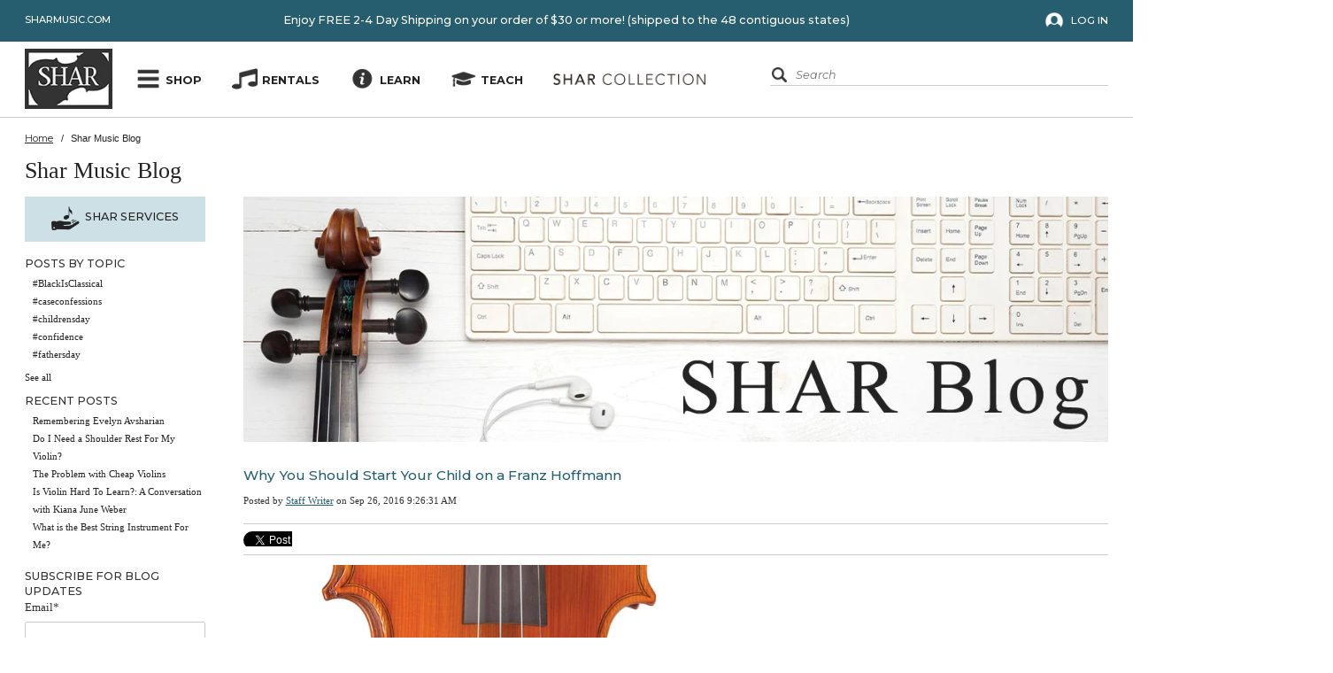

--- FILE ---
content_type: text/html; charset=UTF-8
request_url: https://blog.sharmusic.com/why-you-should-start-your-child-on-a-franz-hoffmann
body_size: 20436
content:
<!doctype html><!--[if lt IE 7]> <html class="no-js lt-ie9 lt-ie8 lt-ie7" lang="en-us" > <![endif]--><!--[if IE 7]>    <html class="no-js lt-ie9 lt-ie8" lang="en-us" >        <![endif]--><!--[if IE 8]>    <html class="no-js lt-ie9" lang="en-us" >               <![endif]--><!--[if gt IE 8]><!--><html class="no-js" lang="en-us"><!--<![endif]--><head>
    <meta charset="utf-8">
    <meta http-equiv="X-UA-Compatible" content="IE=edge,chrome=1">
    <meta name="author" content="Staff Writer">
    <meta name="description" content="Never in history could you get such a quality violin, viola, bass, or cello at an affordable price. The Franz Hoffmann instruments get your child started right!">
    <meta name="generator" content="HubSpot">
    <title>Why You Should Start Your Child on a Franz Hoffmann</title>
    <link rel="shortcut icon" href="https://blog.sharmusic.com/hubfs/favicon-32x320.png">
    
<meta name="viewport" content="width=device-width, initial-scale=1">

    <script src="/hs/hsstatic/jquery-libs/static-1.1/jquery/jquery-1.7.1.js"></script>
<script>hsjQuery = window['jQuery'];</script>
    <meta property="og:description" content="Never in history could you get such a quality violin, viola, bass, or cello at an affordable price. The Franz Hoffmann instruments get your child started right!">
    <meta property="og:title" content="Why You Should Start Your Child on a Franz Hoffmann">
    <meta name="twitter:description" content="Never in history could you get such a quality violin, viola, bass, or cello at an affordable price. The Franz Hoffmann instruments get your child started right!">
    <meta name="twitter:title" content="Why You Should Start Your Child on a Franz Hoffmann">

    

    
    <style>
a.cta_button{-moz-box-sizing:content-box !important;-webkit-box-sizing:content-box !important;box-sizing:content-box !important;vertical-align:middle}.hs-breadcrumb-menu{list-style-type:none;margin:0px 0px 0px 0px;padding:0px 0px 0px 0px}.hs-breadcrumb-menu-item{float:left;padding:10px 0px 10px 10px}.hs-breadcrumb-menu-divider:before{content:'›';padding-left:10px}.hs-featured-image-link{border:0}.hs-featured-image{float:right;margin:0 0 20px 20px;max-width:50%}@media (max-width: 568px){.hs-featured-image{float:none;margin:0;width:100%;max-width:100%}}.hs-screen-reader-text{clip:rect(1px, 1px, 1px, 1px);height:1px;overflow:hidden;position:absolute !important;width:1px}
</style>

<link rel="stylesheet" href="/hs/hsstatic/AsyncSupport/static-1.501/sass/rss_post_listing.css">
<link rel="stylesheet" href="https://blog.sharmusic.com/hubfs/hub_generated/module_assets/1/6866492381/1743712406980/module_Site_Search_-_SharMusic_December2018_Theme.min.css">
<link rel="stylesheet" href="/hs/hsstatic/BlogSocialSharingSupport/static-1.258/bundles/project.css">
<link rel="stylesheet" href="/hs/hsstatic/AsyncSupport/static-1.501/sass/comments_listing_asset.css">
    

    


<meta property="og:image" content="https://blog.sharmusic.com/hubfs/franz_hoffman_1.jpg">
<meta property="og:image:width" content="755">
<meta property="og:image:height" content="527">
<meta property="og:image:alt" content="franz_hoffman_1.jpg">
<meta name="twitter:image" content="https://blog.sharmusic.com/hubfs/franz_hoffman_1.jpg">
<meta name="twitter:image:alt" content="franz_hoffman_1.jpg">

<meta property="og:url" content="https://blog.sharmusic.com/why-you-should-start-your-child-on-a-franz-hoffmann">
<meta name="twitter:card" content="summary_large_image">

<link rel="canonical" href="https://blog.sharmusic.com/why-you-should-start-your-child-on-a-franz-hoffmann">
<style>
#foxboro_menu ul {
    padding-left: 13px !important;
}

</style>
<meta property="og:type" content="article">
<link rel="alternate" type="application/rss+xml" href="https://blog.sharmusic.com/rss.xml">
<meta name="twitter:domain" content="blog.sharmusic.com">
<meta name="twitter:site" content="@Shar_Music">
<script src="//platform.linkedin.com/in.js" type="text/javascript">
    lang: en_US
</script>

<meta http-equiv="content-language" content="en-us">
<link rel="stylesheet" href="//7052064.fs1.hubspotusercontent-na1.net/hubfs/7052064/hub_generated/template_assets/DEFAULT_ASSET/1767723259071/template_layout.min.css">


<link rel="stylesheet" href="https://blog.sharmusic.com/hubfs/hub_generated/template_assets/1/6859601034/1743583037113/template_SharMusic_December2018-style.min.css">




</head>
<body class="blog   hs-content-id-4352318129 hs-blog-post hs-content-path-why-you-should-start-your-child-on-a-franz-hoffman hs-content-name-why-you-should-start-your-child-on-a-franz-hoffman hs-blog-name-shar-music-blog hs-blog-id-1357262166" style="">
    <div class="header-container-wrapper">
    <div class="header-container container-fluid">

<div class="row-fluid-wrapper row-depth-1 row-number-1 ">
<div class="row-fluid ">
<div class="span12 widget-span widget-type-global_group " style="" data-widget-type="global_group" data-x="0" data-w="12">
<div class="" data-global-widget-path="generated_global_groups/6859990296.html"><div class="row-fluid-wrapper row-depth-1 row-number-1 ">
<div class="row-fluid ">
<div class="span12 widget-span widget-type-cell custom-header" style="" data-widget-type="cell" data-x="0" data-w="12">

<div class="row-fluid-wrapper row-depth-1 row-number-2 ">
<div class="row-fluid ">
<div class="span12 widget-span widget-type-cell custom-header-top" style="" data-widget-type="cell" data-x="0" data-w="12">

<div class="row-fluid-wrapper row-depth-1 row-number-3 ">
<div class="row-fluid ">
<div class="span12 widget-span widget-type-cell page-center" style="" data-widget-type="cell" data-x="0" data-w="12">

<div class="row-fluid-wrapper row-depth-1 row-number-4 ">
<div class="row-fluid ">
<div class="span12 widget-span widget-type-custom_widget custom-header-top-content" style="" data-widget-type="custom_widget" data-x="0" data-w="12">
<div id="hs_cos_wrapper_module_15456419262922019" class="hs_cos_wrapper hs_cos_wrapper_widget hs_cos_wrapper_type_module widget-type-rich_text" style="" data-hs-cos-general-type="widget" data-hs-cos-type="module"><span id="hs_cos_wrapper_module_15456419262922019_" class="hs_cos_wrapper hs_cos_wrapper_widget hs_cos_wrapper_type_rich_text" style="" data-hs-cos-general-type="widget" data-hs-cos-type="rich_text"><h3><a href="https://www.sharmusic.com/shop.axd/sharmusic.com">sharmusic.com</a></h3>
<p>Enjoy FREE 2-4 Day Shipping on your order of $30 or more! (shipped to the 48 contiguous states)</p></span></div>

</div><!--end widget-span -->
</div><!--end row-->
</div><!--end row-wrapper -->

</div><!--end widget-span -->
</div><!--end row-->
</div><!--end row-wrapper -->

</div><!--end widget-span -->
</div><!--end row-->
</div><!--end row-wrapper -->

<div class="row-fluid-wrapper row-depth-1 row-number-5 ">
<div class="row-fluid ">
<div class="span12 widget-span widget-type-cell cm-header-bottom" style="" data-widget-type="cell" data-x="0" data-w="12">

<div class="row-fluid-wrapper row-depth-1 row-number-6 ">
<div class="row-fluid ">
<div class="span12 widget-span widget-type-cell page-center" style="" data-widget-type="cell" data-x="0" data-w="12">

<div class="row-fluid-wrapper row-depth-1 row-number-7 ">
<div class="row-fluid ">
<div class="span2 widget-span widget-type-custom_widget custom-logo" style="" data-widget-type="custom_widget" data-x="0" data-w="2">
<div id="hs_cos_wrapper_module_15456422494692066" class="hs_cos_wrapper hs_cos_wrapper_widget hs_cos_wrapper_type_module widget-type-rich_text" style="" data-hs-cos-general-type="widget" data-hs-cos-type="module"><span id="hs_cos_wrapper_module_15456422494692066_" class="hs_cos_wrapper hs_cos_wrapper_widget hs_cos_wrapper_type_rich_text" style="" data-hs-cos-general-type="widget" data-hs-cos-type="rich_text"><a href="https://www.sharmusic.com/"><img src="https://blog.sharmusic.com/hubfs/SharMusic_December2018%20Theme/Images/logo.jpg" alt="Shar"></a></span></div>

</div><!--end widget-span -->
<div class="span3 widget-span widget-type-custom_widget " style="" data-widget-type="custom_widget" data-x="2" data-w="3">
<div id="hs_cos_wrapper_module_15456426111642110" class="hs_cos_wrapper hs_cos_wrapper_widget hs_cos_wrapper_type_module" style="" data-hs-cos-general-type="widget" data-hs-cos-type="module"><ul id="nav-main">
  <li class="icon-popup"><a href="javascript:void(0);" class="link-shop">Shop</a></li>
  <li class="icon-rentals"><a href="https://www.sharmusic.com/Rentals/">Rentals</a></li>
  <li class="icon-learn"><a href="https://www.sharmusic.com/SHAR-Library/">Learn</a></li>
  <li class="icon-teach"><a href="https://www.sharmusic.com/shop.axd/Teachers">Teach</a></li>
  <li class="shar-collection-link"><a href="https://collection.sharmusic.com/">
    <img src="https://blog.sharmusic.com/hubfs/SharMusic_December2018%20Theme/Images/logo-collection-black.png" alt="Shar Collection"></a>
  </li>
</ul></div>

</div><!--end widget-span -->
<div class="span2 widget-span widget-type-custom_widget custom-header-login-section" style="" data-widget-type="custom_widget" data-x="5" data-w="2">
<div id="hs_cos_wrapper_module_15456426393242112" class="hs_cos_wrapper hs_cos_wrapper_widget hs_cos_wrapper_type_module widget-type-rich_text" style="" data-hs-cos-general-type="widget" data-hs-cos-type="module"><span id="hs_cos_wrapper_module_15456426393242112_" class="hs_cos_wrapper hs_cos_wrapper_widget hs_cos_wrapper_type_rich_text" style="" data-hs-cos-general-type="widget" data-hs-cos-type="rich_text"><ul>
<li><a href="https://www.sharmusic.com/shop.axd/LoginForm">Log In</a></li>
</ul></span></div>

</div><!--end widget-span -->
<div class="span5 widget-span widget-type-custom_widget " style="" data-widget-type="custom_widget" data-x="7" data-w="5">
<div id="hs_cos_wrapper_module_15456428261002135" class="hs_cos_wrapper hs_cos_wrapper_widget hs_cos_wrapper_type_module" style="" data-hs-cos-general-type="widget" data-hs-cos-type="module"><form method="get" action="https://www.sharmusic.com/shop.axd/Search" id="form-search">
  <div class="search-container">
    <input type="submit" name="button-search" class="button" value="Search">
    <span class="twitter-typeahead" style="position: relative; display: inline-block;">
      <input type="search" class="input autocomplete tt-hint" readonly autocomplete="off" spellcheck="false" tabindex="-1" dir="ltr" style="position: absolute; top: 0px; left: 0px; border-color: transparent; box-shadow: none; opacity: 1; background: none 0% 0% / auto repeat scroll padding-box border-box rgba(0, 0, 0, 0);">
      <input type="search" name="keywords" class="input autocomplete tt-input" placeholder="Search" id="search" autocomplete="off" spellcheck="false" dir="auto" style="position: relative; vertical-align: top; background-color: transparent;">
      <pre aria-hidden="true" style="position: absolute; visibility: hidden; white-space: pre; font-family: Montserrat, sans-serif; font-size: 15px; font-style: italic; font-variant: normal; font-weight: 400; word-spacing: 0px; letter-spacing: 0px; text-indent: 0px; text-rendering: auto; text-transform: none;"></pre>
      <div class="tt-menu" style="position: absolute; top: 100%; left: 0px; z-index: 100; display: none;">
        <div class="tt-dataset tt-dataset-0"></div>
        <div class="tt-dataset tt-dataset-1"></div>
      </div>
    </span>
    <a href="javascript:void(0)" class="clear-search-term">
      <i class="fa fa-times" aria-hidden="true"></i>
    </a>
  </div>
</form>
<a href="javascript:void(0);" id="button-search" class="mobile-tablet" style="display: block;">Search</a>
<a href="javascript:void(0);" id="button-close" class="mobile-tablet">✕</a></div>

</div><!--end widget-span -->
</div><!--end row-->
</div><!--end row-wrapper -->

</div><!--end widget-span -->
</div><!--end row-->
</div><!--end row-wrapper -->

<div class="row-fluid-wrapper row-depth-1 row-number-8 ">
<div class="row-fluid ">
<div class="span12 widget-span widget-type-custom_widget custom-menu-primary mobile" style="" data-widget-type="custom_widget" data-x="0" data-w="12">
<div id="hs_cos_wrapper_module_15458007309311047" class="hs_cos_wrapper hs_cos_wrapper_widget hs_cos_wrapper_type_module widget-type-menu" style="" data-hs-cos-general-type="widget" data-hs-cos-type="module">
<span id="hs_cos_wrapper_module_15458007309311047_" class="hs_cos_wrapper hs_cos_wrapper_widget hs_cos_wrapper_type_menu" style="" data-hs-cos-general-type="widget" data-hs-cos-type="menu"><div id="hs_menu_wrapper_module_15458007309311047_" class="hs-menu-wrapper active-branch flyouts hs-menu-flow-horizontal" role="navigation" data-sitemap-name="default" data-menu-id="6867447028" aria-label="Navigation Menu">
 <ul role="menu">
  <li class="hs-menu-item hs-menu-depth-1 hs-item-has-children" role="none"><a href="https://www.sharmusic.com/Strings/" aria-haspopup="true" aria-expanded="false" role="menuitem">Strings</a>
   <ul role="menu" class="hs-menu-children-wrapper">
    <li class="hs-menu-item hs-menu-depth-2" role="none"><a href="https://www.sharmusic.com/Strings/Violin-Strings/" role="menuitem">Violin Strings</a></li>
    <li class="hs-menu-item hs-menu-depth-2" role="none"><a href="https://www.sharmusic.com/Strings/Viola-Strings/" role="menuitem">Viola Strings</a></li>
    <li class="hs-menu-item hs-menu-depth-2" role="none"><a href="https://www.sharmusic.com/Strings/Cello-Strings/" role="menuitem">Cello Strings</a></li>
    <li class="hs-menu-item hs-menu-depth-2" role="none"><a href="https://www.sharmusic.com/Strings/Bass-Strings/" role="menuitem">Bass Strings</a></li>
    <li class="hs-menu-item hs-menu-depth-2" role="none"><a href="https://www.sharmusic.com/Strings/Other-Strings/" role="menuitem">Guitar Strings &amp; More</a></li>
    <li class="hs-menu-item hs-menu-depth-2" role="none"><a href="https://www.sharmusic.com/Strings/#cid=1274&amp;Filter_Brand=Dominant+(Thomastik+Infeld)" role="menuitem">Dominant</a></li>
    <li class="hs-menu-item hs-menu-depth-2" role="none"><a href="https://www.sharmusic.com/Strings/#cid=1274&amp;Filter_Brand=Bass+Gamba+(Pirastro),Chorda+(Pirastro),Chromcor+(Pirastro),Eudoxa+(Pirastro),Eudoxa-Aricore+(Pirastro),Evah+Pirazzi+(Pirastro),Evah+Pirazzi+Gold+(Pirastro),Evah+Pirazzi+SLAP+(Pirastro),Flexocor+(Pirastro),Flexocor+Deluxe+(Pirastro),Flexocor+Original+(Pirastro),Gold+(Pirastro),Obligato+(Pirastro),Oliv+(Pirastro),Passione+(Pirastro),Passione+Solo+(Pirastro),Permanent+(Pirastro),Perpetual+(Pirastro),Piranito+(Pirastro),Tenor+Gamba+(Pirastro),Tonica+(Pirastro),Treble+Gamba+(Pirastro),Universal+No+1+(Pirastro),Violino+(Pirastro)" role="menuitem">Pirastro</a></li>
    <li class="hs-menu-item hs-menu-depth-2" role="none"><a href="https://www.sharmusic.com/Strings/#cid=1274&amp;Filter_Brand=Helicore+(DAddario),Kaplan+(DAddario),Mandolin+(DAddario),NS+Electric+(DAddario),Phosphor+(DAddario),Prelude+(DAddario),Pro+Arte+(DAddario),Zyex+(DAddario)" role="menuitem">D'Addario</a></li>
    <li class="hs-menu-item hs-menu-depth-2" role="none"><a href="https://www.sharmusic.com/Strings/#cid=1274&amp;Filter_Brand=Jargar" role="menuitem">Jargar</a></li>
    <li class="hs-menu-item hs-menu-depth-2" role="none"><a href="https://www.sharmusic.com/Strings/#cid=1274&amp;Filter_Brand=Larsen,Magnacore+(Larsen),Crown+(Larsen),Tzigane+(Larsen),Virtuoso+(Larsen)" role="menuitem">Larsen</a></li>
   </ul></li>
  <li class="hs-menu-item hs-menu-depth-1 hs-item-has-children" role="none"><a href="https://www.sharmusic.com/Sheet-Music/" aria-haspopup="true" aria-expanded="false" role="menuitem">Sheet Music</a>
   <ul role="menu" class="hs-menu-children-wrapper">
    <li class="hs-menu-item hs-menu-depth-2" role="none"><a href="https://www.sharmusic.com/Sheet-Music/Violin/" role="menuitem">Violin Sheet Music</a></li>
    <li class="hs-menu-item hs-menu-depth-2" role="none"><a href="https://www.sharmusic.com/Sheet-Music/Viola/" role="menuitem">Viola Sheet Music</a></li>
    <li class="hs-menu-item hs-menu-depth-2" role="none"><a href="https://www.sharmusic.com/Sheet-Music/Cello/" role="menuitem">Cello Sheet Music</a></li>
    <li class="hs-menu-item hs-menu-depth-2" role="none"><a href="https://www.sharmusic.com/Sheet-Music/Bass/" role="menuitem">Bass Sheet Music</a></li>
    <li class="hs-menu-item hs-menu-depth-2" role="none"><a href="https://www.sharmusic.com/Sheet-Music/Guitar-More/" role="menuitem">Guitars &amp; More</a></li>
    <li class="hs-menu-item hs-menu-depth-2" role="none"><a href="https://www.sharmusic.com/Digital/#cid=2964&amp;Category=2965" role="menuitem">Digital Downloads</a></li>
    <li class="hs-menu-item hs-menu-depth-2" role="none"><a href="https://www.sharmusic.com/Sheet-Music/#cid=1275&amp;Filter_Genre=Christmas%2fChannukah" role="menuitem">Holiday Music</a></li>
    <li class="hs-menu-item hs-menu-depth-2" role="none"><a href="https://www.sharmusic.com/Sheet-Music/#cid=1275&amp;Filter_Instrumentation=String+Quartet+(vn1+vn2+vla+clo)" role="menuitem">String Quartet</a></li>
    <li class="hs-menu-item hs-menu-depth-2" role="none"><a href="https://www.sharmusic.com/Sheet-Music/#cid=1275&amp;Filter_SheetMusicType=Method+Book" role="menuitem">Method Books</a></li>
    <li class="hs-menu-item hs-menu-depth-2" role="none"><a href="https://www.sharmusic.com/Sheet-Music/#cid=1275&amp;Filter_Genre=Etudes%2fCaprices" role="menuitem">Etudes &amp; Studies</a></li>
    <li class="hs-menu-item hs-menu-depth-2" role="none"><a href="https://www.sharmusic.com/Sheet-Music/#cid=1275&amp;Filter_Genre=Wedding" role="menuitem">Wedding Music</a></li>
    <li class="hs-menu-item hs-menu-depth-2" role="none"><a href="https://www.sharmusic.com/Sheet-Music/#cid=1275&amp;Filter_Genre=Pop/Rock" role="menuitem">Pop Music</a></li>
   </ul></li>
  <li class="hs-menu-item hs-menu-depth-1 hs-item-has-children" role="none"><a href="https://www.sharmusic.com/Suzuki/" aria-haspopup="true" aria-expanded="false" role="menuitem">Suzuki</a>
   <ul role="menu" class="hs-menu-children-wrapper">
    <li class="hs-menu-item hs-menu-depth-2" role="none"><a href="https://www.sharmusic.com/Suzuki/Violin-School/" role="menuitem">Violin School</a></li>
    <li class="hs-menu-item hs-menu-depth-2" role="none"><a href="https://www.sharmusic.com/Suzuki/Viola-School/" role="menuitem">Viola School</a></li>
    <li class="hs-menu-item hs-menu-depth-2" role="none"><a href="https://www.sharmusic.com/Suzuki/Cello-School/" role="menuitem">Cello School</a></li>
    <li class="hs-menu-item hs-menu-depth-2" role="none"><a href="https://www.sharmusic.com/Suzuki/Bass-School/" role="menuitem">Bass School</a></li>
    <li class="hs-menu-item hs-menu-depth-2" role="none"><a href="https://www.sharmusic.com/Suzuki/Flute-School/" role="menuitem">Flute School</a></li>
    <li class="hs-menu-item hs-menu-depth-2" role="none"><a href="https://www.sharmusic.com/Suzuki/Guitar-School/" role="menuitem">Guitar School</a></li>
    <li class="hs-menu-item hs-menu-depth-2" role="none"><a href="https://www.sharmusic.com/Suzuki/Harp-School/" role="menuitem">Harp School</a></li>
    <li class="hs-menu-item hs-menu-depth-2" role="none"><a href="https://www.sharmusic.com/Suzuki/Organ-School/" role="menuitem">Organ School</a></li>
    <li class="hs-menu-item hs-menu-depth-2" role="none"><a href="https://www.sharmusic.com/Suzuki/Piano-School/" role="menuitem">Piano School</a></li>
    <li class="hs-menu-item hs-menu-depth-2" role="none"><a href="https://www.sharmusic.com/Suzuki/Recorder-School/" role="menuitem">Recorder School</a></li>
    <li class="hs-menu-item hs-menu-depth-2" role="none"><a href="https://www.sharmusic.com/Suzuki/#cid=1276&amp;Filter_SuzukiMediaType=Supplemental" role="menuitem">Supplemental</a></li>
    <li class="hs-menu-item hs-menu-depth-2" role="none"><a href="https://www.sharmusic.com/Suzuki/#cid=1276&amp;Filter_SuzukiMediaType=CD" role="menuitem">CD</a></li>
    <li class="hs-menu-item hs-menu-depth-2" role="none"><a href="https://www.sharmusic.com/Suzuki/#cid=1276&amp;Filter_SuzukiMediaType=MIDI%2fCD-ROM" role="menuitem">MIDI/CD</a></li>
   </ul></li>
  <li class="hs-menu-item hs-menu-depth-1 hs-item-has-children" role="none"><a href="https://www.sharmusic.com/Instruments/" aria-haspopup="true" aria-expanded="false" role="menuitem">Instruments</a>
   <ul role="menu" class="hs-menu-children-wrapper">
    <li class="hs-menu-item hs-menu-depth-2" role="none"><a href="https://www.sharmusic.com/Instruments/Violin/" role="menuitem">Violin</a></li>
    <li class="hs-menu-item hs-menu-depth-2" role="none"><a href="https://www.sharmusic.com/Instruments/Viola/" role="menuitem">Viola</a></li>
    <li class="hs-menu-item hs-menu-depth-2" role="none"><a href="https://www.sharmusic.com/Instruments/Cello/" role="menuitem">Cello</a></li>
    <li class="hs-menu-item hs-menu-depth-2" role="none"><a href="https://www.sharmusic.com/Instruments/Bass/" role="menuitem">Bass</a></li>
    <li class="hs-menu-item hs-menu-depth-2" role="none"><a href="https://www.sharmusic.com/Instruments/Other/Guitar/" role="menuitem">Guitars</a></li>
    <li class="hs-menu-item hs-menu-depth-2" role="none"><a href="https://www.sharmusic.com/Instruments/Electric/" role="menuitem">Electric</a></li>
    <li class="hs-menu-item hs-menu-depth-2" role="none"><a href="https://www.sharmusic.com/Instruments/Clearance/" role="menuitem">Clearance</a></li>
    <li class="hs-menu-item hs-menu-depth-2" role="none"><a href="https://www.sharmusic.com/Rentals/" role="menuitem">Rentals &amp; Sharway</a></li>
    <li class="hs-menu-item hs-menu-depth-2" role="none"><a href="https://collection.sharmusic.com/Violin/" role="menuitem">Shar Collection</a></li>
    <li class="hs-menu-item hs-menu-depth-2" role="none"><a href="https://www.sharmusic.com/Instruments/Violin/Beginning-Violins/" role="menuitem">Student Violins</a></li>
    <li class="hs-menu-item hs-menu-depth-2" role="none"><a href="https://www.sharmusic.com/Instruments/Viola/Beginning-Violas/" role="menuitem">Student Violas</a></li>
    <li class="hs-menu-item hs-menu-depth-2" role="none"><a href="https://www.sharmusic.com/Instruments/Cello/Beginning-Cellos/" role="menuitem">Student Cellos</a></li>
   </ul></li>
  <li class="hs-menu-item hs-menu-depth-1 hs-item-has-children" role="none"><a href="https://www.sharmusic.com/Bows/" aria-haspopup="true" aria-expanded="false" role="menuitem">Bows</a>
   <ul role="menu" class="hs-menu-children-wrapper">
    <li class="hs-menu-item hs-menu-depth-2" role="none"><a href="https://www.sharmusic.com/Bows/Violin/" role="menuitem">Violin Bows</a></li>
    <li class="hs-menu-item hs-menu-depth-2" role="none"><a href="https://www.sharmusic.com/Bows/Viola/" role="menuitem">Viola Bows</a></li>
    <li class="hs-menu-item hs-menu-depth-2" role="none"><a href="https://www.sharmusic.com/Bows/Cello/" role="menuitem">Cello Bows</a></li>
    <li class="hs-menu-item hs-menu-depth-2" role="none"><a href="https://www.sharmusic.com/Bows/Bass/" role="menuitem">Bass Bows</a></li>
    <li class="hs-menu-item hs-menu-depth-2" role="none"><a href="https://www.sharmusic.com/Bows/#keywords=&amp;cid=1298&amp;minPrice=0&amp;maxPrice=150" role="menuitem">Beginner Bows</a></li>
    <li class="hs-menu-item hs-menu-depth-2" role="none"><a href="https://www.sharmusic.com/Bows/#keywords=&amp;cid=1298&amp;sortBy=RELEVANCE&amp;search-sidebar=&amp;search-sidebar=&amp;search-sidebar=&amp;minPrice=150&amp;maxPrice=600" role="menuitem">Intermediate Bows</a></li>
    <li class="hs-menu-item hs-menu-depth-2" role="none"><a href="https://www.sharmusic.com/Bows/#keywords=&amp;cid=1298&amp;sortBy=RELEVANCE&amp;search-sidebar=&amp;search-sidebar=&amp;search-sidebar=&amp;minPrice=600&amp;maxPrice=5000" role="menuitem">Advanced Bows</a></li>
    <li class="hs-menu-item hs-menu-depth-2" role="none"><a href="https://www.sharmusic.com/Bows/#keywords=&amp;cid=1298&amp;sortBy=RELEVANCE&amp;search-sidebar=&amp;search-sidebar=&amp;search-sidebar=&amp;minPrice=5000&amp;maxPrice=15000" role="menuitem">Professional Bows</a></li>
   </ul></li>
  <li class="hs-menu-item hs-menu-depth-1 hs-item-has-children" role="none"><a href="https://www.sharmusic.com/Cases-Bags/" aria-haspopup="true" aria-expanded="false" role="menuitem">Cases &amp; Bags</a>
   <ul role="menu" class="hs-menu-children-wrapper">
    <li class="hs-menu-item hs-menu-depth-2" role="none"><a href="https://www.sharmusic.com/Cases-Bags/Violin/" role="menuitem">Violin Cases</a></li>
    <li class="hs-menu-item hs-menu-depth-2" role="none"><a href="https://www.sharmusic.com/Cases-Bags/Viola/" role="menuitem">Viola Cases</a></li>
    <li class="hs-menu-item hs-menu-depth-2" role="none"><a href="https://www.sharmusic.com/Cases-Bags/Cello/" role="menuitem">Cello Cases</a></li>
    <li class="hs-menu-item hs-menu-depth-2" role="none"><a href="https://www.sharmusic.com/Cases-Bags/Bass/" role="menuitem">Bass Bags</a></li>
    <li class="hs-menu-item hs-menu-depth-2" role="none"><a href="https://www.sharmusic.com/Cases-Bags/Other/Bow/" role="menuitem">Bow Cases</a></li>
    <li class="hs-menu-item hs-menu-depth-2" role="none"><a href="https://www.sharmusic.com/Cases-Bags/Other/Guitar/" role="menuitem">Guitar Cases</a></li>
   </ul></li>
  <li class="hs-menu-item hs-menu-depth-1 hs-item-has-children" role="none"><a href="https://www.sharmusic.com/Accessories/" aria-haspopup="true" aria-expanded="false" role="menuitem">Accessories</a>
   <ul role="menu" class="hs-menu-children-wrapper">
    <li class="hs-menu-item hs-menu-depth-2" role="none"><a href="https://www.sharmusic.com/Accessories/Books-DVDs/" role="menuitem">Books &amp; DVDs</a></li>
    <li class="hs-menu-item hs-menu-depth-2" role="none"><a href="https://www.sharmusic.com/Accessories/Case-Accessories-Parts/" role="menuitem">Case Accessories &amp; Parts</a></li>
    <li class="hs-menu-item hs-menu-depth-2" role="none"><a href="https://www.sharmusic.com/Accessories/Chairs/" role="menuitem">Chairs</a></li>
    <li class="hs-menu-item hs-menu-depth-2" role="none"><a href="https://www.sharmusic.com/Accessories/Chinrests/" role="menuitem">Chinrests</a></li>
    <li class="hs-menu-item hs-menu-depth-2" role="none"><a href="https://www.sharmusic.com/Accessories/Cleaner-Polish-Cloths/" role="menuitem">Cleaner, Polish, &amp; Cloths</a></li>
    <li class="hs-menu-item hs-menu-depth-2" role="none"><a href="https://www.sharmusic.com/Accessories/Digital-Recorders/" role="menuitem">Digital Recorders</a></li>
    <li class="hs-menu-item hs-menu-depth-2" role="none"><a href="https://www.sharmusic.com/Accessories/Endpin-Anchors-Stops/" role="menuitem">Endpin Anchors &amp; Stops</a></li>
    <li class="hs-menu-item hs-menu-depth-2" role="none"><a href="https://www.sharmusic.com/Accessories/Gear/" role="menuitem">Gear</a></li>
    <li class="hs-menu-item hs-menu-depth-2" role="none"><a href="https://www.sharmusic.com/Accessories/Gifts/" role="menuitem">Gifts</a></li>
    <li class="hs-menu-item hs-menu-depth-2" role="none"><a href="https://www.sharmusic.com/Accessories/Humidifiers/" role="menuitem">Humidifiers</a></li>
    <li class="hs-menu-item hs-menu-depth-2" role="none"><a href="https://www.sharmusic.com/Accessories/Instrument-Stands/" role="menuitem">Instrument Stands</a></li>
    <li class="hs-menu-item hs-menu-depth-2" role="none"><a href="https://www.sharmusic.com/Accessories/Metronomes-Tuners/" role="menuitem">Metronomes &amp; Tuners</a></li>
    <li class="hs-menu-item hs-menu-depth-2" role="none"><a href="https://www.sharmusic.com/Accessories/Misc/" role="menuitem">Misc</a></li>
    <li class="hs-menu-item hs-menu-depth-2" role="none"><a href="https://www.sharmusic.com/Accessories/Music-Stands-Accessories/" role="menuitem">Music Stands &amp; Accessories</a></li>
    <li class="hs-menu-item hs-menu-depth-2" role="none"><a href="https://www.sharmusic.com/Accessories/Mutes/" role="menuitem">Mutes</a></li>
    <li class="hs-menu-item hs-menu-depth-2" role="none"><a href="https://www.sharmusic.com/Accessories/Peg-Compound-Drops/" role="menuitem">Peg Compound &amp; Drops</a></li>
    <li class="hs-menu-item hs-menu-depth-2" role="none"><a href="https://www.sharmusic.com/Accessories/Rosin/" role="menuitem">Rosin</a></li>
    <li class="hs-menu-item hs-menu-depth-2" role="none"><a href="https://www.sharmusic.com/Accessories/SHAR-Workshop/" role="menuitem">SHAR Workshop</a></li>
    <li class="hs-menu-item hs-menu-depth-2" role="none"><a href="https://www.sharmusic.com/Accessories/Shoulder-Rests/" role="menuitem">Shoulder Rests</a></li>
    <li class="hs-menu-item hs-menu-depth-2" role="none"><a href="https://www.sharmusic.com/Accessories/Shoulder-Rest-Parts/" role="menuitem">Shoulder Rest Parts</a></li>
    <li class="hs-menu-item hs-menu-depth-2" role="none"><a href="https://www.sharmusic.com/Accessories/Teaching-Aids/" role="menuitem">Teaching Aids</a></li>
    <li class="hs-menu-item hs-menu-depth-2" role="none"><a href="https://www.sharmusic.com/Accessories/Tote-Bags/" role="menuitem">Tote Bags</a></li>
   </ul></li>
  <li class="hs-menu-item hs-menu-depth-1 hs-item-has-children" role="none"><a href="https://www.sharmusic.com/Digital/" aria-haspopup="true" aria-expanded="false" role="menuitem">Digital</a>
   <ul role="menu" class="hs-menu-children-wrapper">
    <li class="hs-menu-item hs-menu-depth-2" role="none"><a href="https://www.sharmusic.com/Digital/#cid=2964&amp;Category=2965" role="menuitem">Sheet Music</a></li>
    <li class="hs-menu-item hs-menu-depth-2" role="none"><a href="https://www.sharmusic.com/Digital/Video/" role="menuitem">Video</a></li>
    <li class="hs-menu-item hs-menu-depth-2" role="none"><a href="https://www.sharmusic.com/offers/jeremy-cohen-digital-downloads/" role="menuitem">Jeremy Cohen</a></li>
    <li class="hs-menu-item hs-menu-depth-2" role="none"><a href="https://www.sharmusic.com/Digital/#cid=2964&amp;Filter_EditionPublisher=Christian+Howes" role="menuitem">Christian Howes</a></li>
    <li class="hs-menu-item hs-menu-depth-2" role="none"><a href="https://www.sharmusic.com/Digital/Sheet-Music/Martha-Yasuda/" role="menuitem">Martha Yasuda</a></li>
    <li class="hs-menu-item hs-menu-depth-2" role="none"><a href="https://www.sharmusic.com/Digital/Video/Master-Classes/" role="menuitem">Master Class Series</a></li>
   </ul></li>
  <li class="hs-menu-item hs-menu-depth-1 hs-item-has-children" role="none"><a href="https://www.sharmusic.com/Rentals/" aria-haspopup="true" aria-expanded="false" role="menuitem">Rentals</a>
   <ul role="menu" class="hs-menu-children-wrapper">
    <li class="hs-menu-item hs-menu-depth-2" role="none"><a href="https://www.sharmusic.com/Rentals/" role="menuitem">Violin Rentals</a></li>
    <li class="hs-menu-item hs-menu-depth-2" role="none"><a href="https://www.sharmusic.com/Rentals/" role="menuitem">Viola Rentals</a></li>
    <li class="hs-menu-item hs-menu-depth-2" role="none"><a href="https://www.sharmusic.com/Rentals/" role="menuitem">Cello Rentals</a></li>
    <li class="hs-menu-item hs-menu-depth-2" role="none"><a href="https://www.sharmusic.com/Rentals/" role="menuitem">Bass Rental</a></li>
    <li class="hs-menu-item hs-menu-depth-2" role="none"><a href="https://www.sharmusic.com/Rentals/" role="menuitem">Guitar Rentals</a></li>
   </ul></li>
  <li class="hs-menu-item hs-menu-depth-1 hs-item-has-children" role="none"><a href="https://www.sharmusic.com/New/" aria-haspopup="true" aria-expanded="false" role="menuitem">New</a>
   <ul role="menu" class="hs-menu-children-wrapper">
    <li class="hs-menu-item hs-menu-depth-2" role="none"><a href="https://www.sharmusic.com/New/#cid=1301&amp;Filter_ProductType=Sheet+Music" role="menuitem">Sheet Music</a></li>
    <li class="hs-menu-item hs-menu-depth-2" role="none"><a href="https://www.sharmusic.com/New/#cid=1301&amp;Filter_ProductType=Strings" role="menuitem">Strings</a></li>
    <li class="hs-menu-item hs-menu-depth-2" role="none"><a href="https://www.sharmusic.com/New/#cid=1301&amp;Filter_ProductType=Cases+%26+Bags" role="menuitem">Cases</a></li>
   </ul></li>
  <li class="hs-menu-item hs-menu-depth-1" role="none"><a href="https://www.sharmusic.com/SHAR-Library/" role="menuitem">Learn</a></li>
  <li class="hs-menu-item hs-menu-depth-1" role="none"><a href="https://www.sharmusic.com/shop.axd/Teachers" role="menuitem">Teach</a></li>
  <li class="hs-menu-item hs-menu-depth-1" role="none"><a href="https://www.sharmusic.com/shop.axd/LoginForm" role="menuitem">Log In</a></li>
 </ul>
</div></span></div>

</div><!--end widget-span -->
</div><!--end row-->
</div><!--end row-wrapper -->

</div><!--end widget-span -->
</div><!--end row-->
</div><!--end row-wrapper -->

<div class="row-fluid-wrapper row-depth-1 row-number-9 ">
<div class="row-fluid ">
<div class="span12 widget-span widget-type-cell custom-menu-primary desktop" style="" data-widget-type="cell" data-x="0" data-w="12">

<div class="row-fluid-wrapper row-depth-1 row-number-10 ">
<div class="row-fluid ">
<div class="span12 widget-span widget-type-cell page-center" style="" data-widget-type="cell" data-x="0" data-w="12">

<div class="row-fluid-wrapper row-depth-1 row-number-11 ">
<div class="row-fluid ">
<div class="span12 widget-span widget-type-custom_widget " style="" data-widget-type="custom_widget" data-x="0" data-w="12">
<div id="hs_cos_wrapper_module_151811933987828" class="hs_cos_wrapper hs_cos_wrapper_widget hs_cos_wrapper_type_module widget-type-menu" style="" data-hs-cos-general-type="widget" data-hs-cos-type="module">
<span id="hs_cos_wrapper_module_151811933987828_" class="hs_cos_wrapper hs_cos_wrapper_widget hs_cos_wrapper_type_menu" style="" data-hs-cos-general-type="widget" data-hs-cos-type="menu"><div id="hs_menu_wrapper_module_151811933987828_" class="hs-menu-wrapper active-branch flyouts hs-menu-flow-horizontal" role="navigation" data-sitemap-name="default" data-menu-id="6859792960" aria-label="Navigation Menu">
 <ul role="menu">
  <li class="hs-menu-item hs-menu-depth-1 hs-item-has-children" role="none"><a href="https://www.sharmusic.com/collections/strings" aria-haspopup="true" aria-expanded="false" role="menuitem">Strings</a>
   <ul role="menu" class="hs-menu-children-wrapper">
    <li class="hs-menu-item hs-menu-depth-2 hs-item-has-children" role="none"><a href="javascript:;" role="menuitem"></a>
     <ul role="menu" class="hs-menu-children-wrapper">
      <li class="hs-menu-item hs-menu-depth-3" role="none"><a href="https://www.sharmusic.com/collections/violin-strings" role="menuitem">Violin Strings</a></li>
      <li class="hs-menu-item hs-menu-depth-3" role="none"><a href="https://www.sharmusic.com/collections/viola-strings" role="menuitem">Viola Strings</a></li>
      <li class="hs-menu-item hs-menu-depth-3" role="none"><a href="https://www.sharmusic.com/collections/cello-strings" role="menuitem">Cello Strings</a></li>
      <li class="hs-menu-item hs-menu-depth-3" role="none"><a href="https://www.sharmusic.com/collections/double-bass-strings" role="menuitem">Bass Strings</a></li>
      <li class="hs-menu-item hs-menu-depth-3" role="none"><a href="https://www.sharmusic.com/collections/other-strings" role="menuitem">Guitar Strings &amp; More</a></li>
     </ul></li>
    <li class="hs-menu-item hs-menu-depth-2 hs-item-has-children" role="none"><a href="javascript:;" role="menuitem"></a>
     <ul role="menu" class="hs-menu-children-wrapper">
      <li class="hs-menu-item hs-menu-depth-3" role="none"><a href="https://www.sharmusic.com/Strings/#cid=1274&amp;Filter_Brand=Dominant+(Thomastik+Infeld)" role="menuitem">Dominant</a></li>
      <li class="hs-menu-item hs-menu-depth-3" role="none"><a href="https://www.sharmusic.com/Strings/#cid=1274&amp;Filter_Brand=Bass+Gamba+(Pirastro),Chorda+(Pirastro),Chromcor+(Pirastro),Eudoxa+(Pirastro),Eudoxa-Aricore+(Pirastro),Evah+Pirazzi+(Pirastro),Evah+Pirazzi+Gold+(Pirastro),Evah+Pirazzi+SLAP+(Pirastro),Flexocor+(Pirastro),Flexocor+Deluxe+(Pirastro),Flexocor+Original+(Pirastro),Gold+(Pirastro),Obligato+(Pirastro),Oliv+(Pirastro),Passione+(Pirastro),Passione+Solo+(Pirastro),Permanent+(Pirastro),Perpetual+(Pirastro),Piranito+(Pirastro),Tenor+Gamba+(Pirastro),Tonica+(Pirastro),Treble+Gamba+(Pirastro),Universal+No+1+(Pirastro),Violino+(Pirastro)" role="menuitem">Pirastro</a></li>
      <li class="hs-menu-item hs-menu-depth-3" role="none"><a href="https://www.sharmusic.com/Strings/#cid=1274&amp;Filter_Brand=Helicore+(DAddario),Kaplan+(DAddario),Mandolin+(DAddario),NS+Electric+(DAddario),Phosphor+(DAddario),Prelude+(DAddario),Pro+Arte+(DAddario),Zyex+(DAddario)" role="menuitem">D'Addario</a></li>
      <li class="hs-menu-item hs-menu-depth-3" role="none"><a href="https://www.sharmusic.com/Strings/#cid=1274&amp;Filter_Brand=Jargar" role="menuitem">Jargar</a></li>
      <li class="hs-menu-item hs-menu-depth-3" role="none"><a href="https://www.sharmusic.com/Strings/#cid=1274&amp;Filter_Brand=Larsen,Magnacore+(Larsen),Crown+(Larsen),Tzigane+(Larsen),Virtuoso+(Larsen)" role="menuitem">Larsen</a></li>
     </ul></li>
    <li class="hs-menu-item hs-menu-depth-2" role="none"><a href="https://www.sharmusic.com/images/monsternav_strings.jpg" role="menuitem"></a></li>
   </ul></li>
  <li class="hs-menu-item hs-menu-depth-1 hs-item-has-children" role="none"><a href="https://www.sharmusic.com/Sheet-Music/" aria-haspopup="true" aria-expanded="false" role="menuitem">Sheet Music</a>
   <ul role="menu" class="hs-menu-children-wrapper">
    <li class="hs-menu-item hs-menu-depth-2 hs-item-has-children" role="none"><a href="javascript:;" role="menuitem"></a>
     <ul role="menu" class="hs-menu-children-wrapper">
      <li class="hs-menu-item hs-menu-depth-3" role="none"><a href="https://www.sharmusic.com/Sheet-Music/Violin/" role="menuitem">Violin Sheet Music</a></li>
      <li class="hs-menu-item hs-menu-depth-3" role="none"><a href="https://www.sharmusic.com/Sheet-Music/Viola/" role="menuitem">Viola Sheet Music</a></li>
      <li class="hs-menu-item hs-menu-depth-3" role="none"><a href="https://www.sharmusic.com/Sheet-Music/Cello/" role="menuitem">Cello Sheet Music</a></li>
      <li class="hs-menu-item hs-menu-depth-3" role="none"><a href="https://www.sharmusic.com/Sheet-Music/Bass/" role="menuitem">Bass Sheet Music</a></li>
      <li class="hs-menu-item hs-menu-depth-3" role="none"><a href="https://www.sharmusic.com/Sheet-Music/Guitar-More/" role="menuitem">Guitars &amp; More</a></li>
      <li class="hs-menu-item hs-menu-depth-3" role="none"><a href="https://www.sharmusic.com/Digital/#cid=2964&amp;Category=2965" role="menuitem">Digital Downloads</a></li>
     </ul></li>
    <li class="hs-menu-item hs-menu-depth-2 hs-item-has-children" role="none"><a href="javascript:;" role="menuitem"></a>
     <ul role="menu" class="hs-menu-children-wrapper">
      <li class="hs-menu-item hs-menu-depth-3" role="none"><a href="https://www.sharmusic.com/Sheet-Music/#cid=1275&amp;Filter_Genre=Christmas%2fChannukah" role="menuitem">Holiday Music</a></li>
      <li class="hs-menu-item hs-menu-depth-3" role="none"><a href="https://www.sharmusic.com/Sheet-Music/#cid=1275&amp;Filter_Instrumentation=String+Quartet+(vn1+vn2+vla+clo)" role="menuitem">String Quartet</a></li>
      <li class="hs-menu-item hs-menu-depth-3" role="none"><a href="https://www.sharmusic.com/Sheet-Music/#cid=1275&amp;Filter_SheetMusicType=Method+Book" role="menuitem">Method Books</a></li>
      <li class="hs-menu-item hs-menu-depth-3" role="none"><a href="https://www.sharmusic.com/Sheet-Music/#cid=1275&amp;Filter_Genre=Etudes%2fCaprices" role="menuitem">Etudes &amp; Studies</a></li>
      <li class="hs-menu-item hs-menu-depth-3" role="none"><a href="https://www.sharmusic.com/Sheet-Music/#cid=1275&amp;Filter_Genre=Wedding" role="menuitem">Wedding Music</a></li>
      <li class="hs-menu-item hs-menu-depth-3" role="none"><a href="https://www.sharmusic.com/Sheet-Music/#cid=1275&amp;Filter_Genre=Pop/Rock" role="menuitem">Pop Music</a></li>
     </ul></li>
    <li class="hs-menu-item hs-menu-depth-2" role="none"><a href="https://www.sharmusic.com/offers/jeremy-cohen-digital-downloads/" role="menuitem"></a></li>
   </ul></li>
  <li class="hs-menu-item hs-menu-depth-1 hs-item-has-children" role="none"><a href="https://www.sharmusic.com/Suzuki/" aria-haspopup="true" aria-expanded="false" role="menuitem">Suzuki</a>
   <ul role="menu" class="hs-menu-children-wrapper">
    <li class="hs-menu-item hs-menu-depth-2 hs-item-has-children" role="none"><a href="javascript:;" role="menuitem"></a>
     <ul role="menu" class="hs-menu-children-wrapper">
      <li class="hs-menu-item hs-menu-depth-3" role="none"><a href="https://www.sharmusic.com/Suzuki/Violin-School/" role="menuitem">Violin School</a></li>
      <li class="hs-menu-item hs-menu-depth-3" role="none"><a href="https://www.sharmusic.com/Suzuki/Viola-School/" role="menuitem">Viola School</a></li>
      <li class="hs-menu-item hs-menu-depth-3" role="none"><a href="https://www.sharmusic.com/Suzuki/Cello-School/" role="menuitem">Cello School</a></li>
      <li class="hs-menu-item hs-menu-depth-3" role="none"><a href="https://www.sharmusic.com/Suzuki/Bass-School/" role="menuitem">Bass School</a></li>
      <li class="hs-menu-item hs-menu-depth-3" role="none"><a href="https://www.sharmusic.com/Suzuki/Flute-School/" role="menuitem">Flute School</a></li>
      <li class="hs-menu-item hs-menu-depth-3" role="none"><a href="https://www.sharmusic.com/Suzuki/Guitar-School/" role="menuitem">Guitar School</a></li>
      <li class="hs-menu-item hs-menu-depth-3" role="none"><a href="https://www.sharmusic.com/Suzuki/Harp-School/" role="menuitem">Harp School</a></li>
      <li class="hs-menu-item hs-menu-depth-3" role="none"><a href="https://www.sharmusic.com/Suzuki/Organ-School/" role="menuitem">Organ School</a></li>
      <li class="hs-menu-item hs-menu-depth-3" role="none"><a href="https://www.sharmusic.com/Suzuki/Piano-School/" role="menuitem">Piano School</a></li>
      <li class="hs-menu-item hs-menu-depth-3" role="none"><a href="https://www.sharmusic.com/Suzuki/Recorder-School/" role="menuitem">Recorder School</a></li>
     </ul></li>
    <li class="hs-menu-item hs-menu-depth-2 hs-item-has-children" role="none"><a href="javascript:;" role="menuitem"></a>
     <ul role="menu" class="hs-menu-children-wrapper">
      <li class="hs-menu-item hs-menu-depth-3" role="none"><a href="https://www.sharmusic.com/Suzuki/#cid=1276&amp;Filter_SuzukiMediaType=Supplemental" role="menuitem">Supplemental</a></li>
      <li class="hs-menu-item hs-menu-depth-3" role="none"><a href="https://www.sharmusic.com/Suzuki/#cid=1276&amp;Filter_SuzukiMediaType=CD" role="menuitem">CD</a></li>
      <li class="hs-menu-item hs-menu-depth-3" role="none"><a href="https://www.sharmusic.com/Suzuki/#cid=1276&amp;Filter_SuzukiMediaType=MIDI%2fCD-ROM" role="menuitem">MIDI/CD</a></li>
     </ul></li>
    <li class="hs-menu-item hs-menu-depth-2" role="none"><a href="https://www.sharmusic.com/Suzuki/" role="menuitem"></a></li>
   </ul></li>
  <li class="hs-menu-item hs-menu-depth-1 hs-item-has-children" role="none"><a href="https://www.sharmusic.com/Instruments/" aria-haspopup="true" aria-expanded="false" role="menuitem">Instruments</a>
   <ul role="menu" class="hs-menu-children-wrapper">
    <li class="hs-menu-item hs-menu-depth-2 hs-item-has-children" role="none"><a href="javascript:;" role="menuitem"></a>
     <ul role="menu" class="hs-menu-children-wrapper">
      <li class="hs-menu-item hs-menu-depth-3" role="none"><a href="https://www.sharmusic.com/Instruments/Violin/" role="menuitem">Violin</a></li>
      <li class="hs-menu-item hs-menu-depth-3" role="none"><a href="https://www.sharmusic.com/Instruments/Viola/" role="menuitem">Viola</a></li>
      <li class="hs-menu-item hs-menu-depth-3" role="none"><a href="https://www.sharmusic.com/Instruments/Cello/" role="menuitem">Cello</a></li>
      <li class="hs-menu-item hs-menu-depth-3" role="none"><a href="https://www.sharmusic.com/Instruments/Bass/" role="menuitem">Bass</a></li>
      <li class="hs-menu-item hs-menu-depth-3" role="none"><a href="https://www.sharmusic.com/Instruments/Other/Guitar/" role="menuitem">Guitars</a></li>
      <li class="hs-menu-item hs-menu-depth-3" role="none"><a href="https://www.sharmusic.com/Instruments/Electric/" role="menuitem">Electric</a></li>
      <li class="hs-menu-item hs-menu-depth-3" role="none"><a href="https://www.sharmusic.com/Instruments/Clearance/" role="menuitem">Clearance</a></li>
      <li class="hs-menu-item hs-menu-depth-3" role="none"><a href="https://www.sharmusic.com/Rentals/" role="menuitem">Rentals &amp; Sharway</a></li>
     </ul></li>
    <li class="hs-menu-item hs-menu-depth-2 hs-item-has-children" role="none"><a href="javascript:;" role="menuitem"></a>
     <ul role="menu" class="hs-menu-children-wrapper">
      <li class="hs-menu-item hs-menu-depth-3" role="none"><a href="https://collection.sharmusic.com/Violin/" role="menuitem">Shar Collection</a></li>
      <li class="hs-menu-item hs-menu-depth-3" role="none"><a href="https://www.sharmusic.com/Instruments/Violin/Beginning-Violins/" role="menuitem">Student Violins</a></li>
      <li class="hs-menu-item hs-menu-depth-3" role="none"><a href="https://www.sharmusic.com/Instruments/Viola/Beginning-Violas/" role="menuitem">Student Violas</a></li>
      <li class="hs-menu-item hs-menu-depth-3" role="none"><a href="https://www.sharmusic.com/Instruments/Cello/Beginning-Cellos/" role="menuitem">Student Cellos</a></li>
     </ul></li>
    <li class="hs-menu-item hs-menu-depth-2" role="none"><a href="https://www.sharmusic.com/offers/best-in-class-instruments/" role="menuitem"></a></li>
   </ul></li>
  <li class="hs-menu-item hs-menu-depth-1 hs-item-has-children" role="none"><a href="https://www.sharmusic.com/collections/bows" aria-haspopup="true" aria-expanded="false" role="menuitem">Bows</a>
   <ul role="menu" class="hs-menu-children-wrapper">
    <li class="hs-menu-item hs-menu-depth-2 hs-item-has-children" role="none"><a href="javascript:;" role="menuitem"></a>
     <ul role="menu" class="hs-menu-children-wrapper">
      <li class="hs-menu-item hs-menu-depth-3" role="none"><a href="https://www.sharmusic.com/collections/violin-bows" role="menuitem">Violin Bows</a></li>
      <li class="hs-menu-item hs-menu-depth-3" role="none"><a href="https://www.sharmusic.com/collections/viola-bows" role="menuitem">Viola Bows</a></li>
      <li class="hs-menu-item hs-menu-depth-3" role="none"><a href="https://www.sharmusic.com/collections/cello-bows" role="menuitem">Cello Bows</a></li>
      <li class="hs-menu-item hs-menu-depth-3" role="none"><a href="https://www.sharmusic.com/collections/double-bass-bows" role="menuitem">Bass Bows</a></li>
     </ul></li>
    <li class="hs-menu-item hs-menu-depth-2 hs-item-has-children" role="none"><a href="javascript:;" role="menuitem"></a>
     <ul role="menu" class="hs-menu-children-wrapper">
      <li class="hs-menu-item hs-menu-depth-3" role="none"><a href="https://www.sharmusic.com/Bows/#keywords=&amp;cid=1298&amp;minPrice=0&amp;maxPrice=150" role="menuitem">Beginner Bows</a></li>
      <li class="hs-menu-item hs-menu-depth-3" role="none"><a href="https://www.sharmusic.com/Bows/#keywords=&amp;cid=1298&amp;sortBy=RELEVANCE&amp;search-sidebar=&amp;search-sidebar=&amp;search-sidebar=&amp;minPrice=150&amp;maxPrice=600" role="menuitem">Intermediate Bows</a></li>
      <li class="hs-menu-item hs-menu-depth-3" role="none"><a href="https://www.sharmusic.com/Bows/#keywords=&amp;cid=1298&amp;sortBy=RELEVANCE&amp;search-sidebar=&amp;search-sidebar=&amp;search-sidebar=&amp;minPrice=600&amp;maxPrice=5000" role="menuitem">Advanced Bows</a></li>
      <li class="hs-menu-item hs-menu-depth-3" role="none"><a href="https://www.sharmusic.com/Bows/#keywords=&amp;cid=1298&amp;sortBy=RELEVANCE&amp;search-sidebar=&amp;search-sidebar=&amp;search-sidebar=&amp;minPrice=5000&amp;maxPrice=15000" role="menuitem">Professional Bows</a></li>
     </ul></li>
    <li class="hs-menu-item hs-menu-depth-2" role="none"><a href="https://www.sharmusic.com/Bows/#cid=1298&amp;Filter_Brand=SHAR" role="menuitem"></a></li>
   </ul></li>
  <li class="hs-menu-item hs-menu-depth-1 hs-item-has-children" role="none"><a href="https://www.sharmusic.com/Cases-Bags/" aria-haspopup="true" aria-expanded="false" role="menuitem">Cases &amp; Bags</a>
   <ul role="menu" class="hs-menu-children-wrapper">
    <li class="hs-menu-item hs-menu-depth-2 hs-item-has-children" role="none"><a href="javascript:;" role="menuitem"></a>
     <ul role="menu" class="hs-menu-children-wrapper">
      <li class="hs-menu-item hs-menu-depth-3" role="none"><a href="https://www.sharmusic.com/Cases-Bags/Violin/" role="menuitem">Violin Cases</a></li>
      <li class="hs-menu-item hs-menu-depth-3" role="none"><a href="https://www.sharmusic.com/Cases-Bags/Viola/" role="menuitem">Viola Cases</a></li>
      <li class="hs-menu-item hs-menu-depth-3" role="none"><a href="https://www.sharmusic.com/Cases-Bags/Cello/" role="menuitem">Cello Cases</a></li>
      <li class="hs-menu-item hs-menu-depth-3" role="none"><a href="https://www.sharmusic.com/Cases-Bags/Bass/" role="menuitem">Bass Bags</a></li>
      <li class="hs-menu-item hs-menu-depth-3" role="none"><a href="https://www.sharmusic.com/Cases-Bags/Other/Bow/" role="menuitem">Bow Cases</a></li>
      <li class="hs-menu-item hs-menu-depth-3" role="none"><a href="https://www.sharmusic.com/Cases-Bags/Other/Guitar/" role="menuitem">Guitar Cases</a></li>
     </ul></li>
    <li class="hs-menu-item hs-menu-depth-2" role="none"><a href="https://www.sharmusic.com/Cases-Bags/#cid=1299&amp;Filter_Brand=American+Case" role="menuitem"></a></li>
   </ul></li>
  <li class="hs-menu-item hs-menu-depth-1 hs-item-has-children" role="none"><a href="https://www.sharmusic.com/Accessories/" aria-haspopup="true" aria-expanded="false" role="menuitem">Accessories</a>
   <ul role="menu" class="hs-menu-children-wrapper">
    <li class="hs-menu-item hs-menu-depth-2 hs-item-has-children" role="none"><a href="javascript:;" role="menuitem"></a>
     <ul role="menu" class="hs-menu-children-wrapper">
      <li class="hs-menu-item hs-menu-depth-3" role="none"><a href="https://www.sharmusic.com/Accessories/Books-DVDs/" role="menuitem">Books &amp; DVDs</a></li>
      <li class="hs-menu-item hs-menu-depth-3" role="none"><a href="https://www.sharmusic.com/Accessories/Case-Accessories-Parts/" role="menuitem">Case Accessories &amp; Parts</a></li>
      <li class="hs-menu-item hs-menu-depth-3" role="none"><a href="https://www.sharmusic.com/Accessories/Chairs/" role="menuitem">Chairs</a></li>
      <li class="hs-menu-item hs-menu-depth-3" role="none"><a href="https://www.sharmusic.com/Accessories/Chinrests/" role="menuitem">Chinrests</a></li>
      <li class="hs-menu-item hs-menu-depth-3" role="none"><a href="https://www.sharmusic.com/Accessories/Cleaner-Polish-Cloths/" role="menuitem">Cleaner, Polish, &amp; Cloths</a></li>
      <li class="hs-menu-item hs-menu-depth-3" role="none"><a href="https://www.sharmusic.com/Accessories/Digital-Recorders/" role="menuitem">Digital Recorders</a></li>
      <li class="hs-menu-item hs-menu-depth-3" role="none"><a href="https://www.sharmusic.com/Accessories/Endpin-Anchors-Stops/" role="menuitem">Endpin Anchors &amp; Stops</a></li>
      <li class="hs-menu-item hs-menu-depth-3" role="none"><a href="https://www.sharmusic.com/Accessories/Gear/" role="menuitem">Gear</a></li>
      <li class="hs-menu-item hs-menu-depth-3" role="none"><a href="https://www.sharmusic.com/Accessories/Gifts/" role="menuitem">Gifts</a></li>
      <li class="hs-menu-item hs-menu-depth-3" role="none"><a href="https://www.sharmusic.com/Accessories/Humidifiers/" role="menuitem">Humidifiers</a></li>
      <li class="hs-menu-item hs-menu-depth-3" role="none"><a href="https://www.sharmusic.com/Accessories/Instrument-Stands/" role="menuitem">Instrument Stands</a></li>
     </ul></li>
    <li class="hs-menu-item hs-menu-depth-2 hs-item-has-children" role="none"><a href="https://www.sharmusic.com/shop.axd/Search?button-search=Search&amp;searchTerm=xeros" role="menuitem"></a>
     <ul role="menu" class="hs-menu-children-wrapper">
      <li class="hs-menu-item hs-menu-depth-3" role="none"><a href="https://www.sharmusic.com/Accessories/Metronomes-Tuners/" role="menuitem">Metronomes &amp; Tuners</a></li>
      <li class="hs-menu-item hs-menu-depth-3" role="none"><a href="https://www.sharmusic.com/Accessories/Misc/" role="menuitem">Misc</a></li>
      <li class="hs-menu-item hs-menu-depth-3" role="none"><a href="https://www.sharmusic.com/Accessories/Music-Stands-Accessories/" role="menuitem">Music Stands &amp; Accessories</a></li>
      <li class="hs-menu-item hs-menu-depth-3" role="none"><a href="https://www.sharmusic.com/Accessories/Mutes/" role="menuitem">Mutes</a></li>
      <li class="hs-menu-item hs-menu-depth-3" role="none"><a href="https://www.sharmusic.com/Accessories/Peg-Compound-Drops/" role="menuitem">Peg Compound &amp; Drops</a></li>
      <li class="hs-menu-item hs-menu-depth-3" role="none"><a href="https://www.sharmusic.com/Accessories/Rosin/" role="menuitem">Rosin</a></li>
      <li class="hs-menu-item hs-menu-depth-3" role="none"><a href="https://www.sharmusic.com/Accessories/SHAR-Workshop/" role="menuitem">SHAR Workshop</a></li>
      <li class="hs-menu-item hs-menu-depth-3" role="none"><a href="https://www.sharmusic.com/Accessories/Shoulder-Rests/" role="menuitem">Shoulder Rests</a></li>
      <li class="hs-menu-item hs-menu-depth-3" role="none"><a href="https://www.sharmusic.com/Accessories/Shoulder-Rest-Parts/" role="menuitem">Shoulder Rest Parts</a></li>
      <li class="hs-menu-item hs-menu-depth-3" role="none"><a href="https://www.sharmusic.com/Accessories/Teaching-Aids/" role="menuitem">Teaching Aids</a></li>
      <li class="hs-menu-item hs-menu-depth-3" role="none"><a href="https://www.sharmusic.com/Accessories/Tote-Bags/" role="menuitem">Tote Bags</a></li>
     </ul></li>
   </ul></li>
  <li class="hs-menu-item hs-menu-depth-1 hs-item-has-children" role="none"><a href="https://www.sharmusic.com/Digital/" aria-haspopup="true" aria-expanded="false" role="menuitem">Digital</a>
   <ul role="menu" class="hs-menu-children-wrapper">
    <li class="hs-menu-item hs-menu-depth-2 hs-item-has-children" role="none"><a href="javascript:;" role="menuitem"></a>
     <ul role="menu" class="hs-menu-children-wrapper">
      <li class="hs-menu-item hs-menu-depth-3" role="none"><a href="https://www.sharmusic.com/Digital/#cid=2964&amp;Category=2965" role="menuitem">Sheet Music</a></li>
      <li class="hs-menu-item hs-menu-depth-3" role="none"><a href="https://www.sharmusic.com/Digital/Video/" role="menuitem">Video</a></li>
     </ul></li>
    <li class="hs-menu-item hs-menu-depth-2 hs-item-has-children" role="none"><a href="javascript:;" role="menuitem"></a>
     <ul role="menu" class="hs-menu-children-wrapper">
      <li class="hs-menu-item hs-menu-depth-3" role="none"><a href="https://www.sharmusic.com/offers/jeremy-cohen-digital-downloads/" role="menuitem">Jeremy Cohen</a></li>
      <li class="hs-menu-item hs-menu-depth-3" role="none"><a href="https://www.sharmusic.com/Digital/#cid=2964&amp;Filter_EditionPublisher=Christian+Howes" role="menuitem">Christian Howes</a></li>
      <li class="hs-menu-item hs-menu-depth-3" role="none"><a href="https://www.sharmusic.com/Digital/Sheet-Music/Martha-Yasuda/" role="menuitem">Martha Yasuda</a></li>
      <li class="hs-menu-item hs-menu-depth-3" role="none"><a href="https://www.sharmusic.com/Digital/Video/Master-Classes/" role="menuitem">Master Class Series</a></li>
     </ul></li>
    <li class="hs-menu-item hs-menu-depth-2" role="none"><a href="https://www.sharmusic.com/Digital/" role="menuitem"></a></li>
   </ul></li>
  <li class="hs-menu-item hs-menu-depth-1 hs-item-has-children" role="none"><a href="https://www.sharmusic.com/Rentals/" aria-haspopup="true" aria-expanded="false" role="menuitem">Rentals</a>
   <ul role="menu" class="hs-menu-children-wrapper">
    <li class="hs-menu-item hs-menu-depth-2 hs-item-has-children" role="none"><a href="javascript:;" role="menuitem"></a>
     <ul role="menu" class="hs-menu-children-wrapper">
      <li class="hs-menu-item hs-menu-depth-3" role="none"><a href="https://www.sharmusic.com/Rentals/" role="menuitem">Violin Rentals</a></li>
      <li class="hs-menu-item hs-menu-depth-3" role="none"><a href="https://www.sharmusic.com/Rentals/" role="menuitem">Viola Rentals</a></li>
      <li class="hs-menu-item hs-menu-depth-3" role="none"><a href="https://www.sharmusic.com/Rentals/" role="menuitem">Cello Rentals</a></li>
      <li class="hs-menu-item hs-menu-depth-3" role="none"><a href="https://www.sharmusic.com/Rentals/" role="menuitem">Bass Rental</a></li>
      <li class="hs-menu-item hs-menu-depth-3" role="none"><a href="https://www.sharmusic.com/Rentals/" role="menuitem">Guitar Rentals</a></li>
     </ul></li>
    <li class="hs-menu-item hs-menu-depth-2" role="none"><a href="https://www.sharmusic.com/Rentals/" role="menuitem"></a></li>
   </ul></li>
  <li class="hs-menu-item hs-menu-depth-1 hs-item-has-children" role="none"><a href="https://www.sharmusic.com/New/" aria-haspopup="true" aria-expanded="false" role="menuitem">New</a>
   <ul role="menu" class="hs-menu-children-wrapper">
    <li class="hs-menu-item hs-menu-depth-2 hs-item-has-children" role="none"><a href="javascript:;" role="menuitem"></a>
     <ul role="menu" class="hs-menu-children-wrapper">
      <li class="hs-menu-item hs-menu-depth-3" role="none"><a href="https://www.sharmusic.com/New/#cid=1301&amp;Filter_ProductType=Sheet+Music" role="menuitem">Sheet Music</a></li>
      <li class="hs-menu-item hs-menu-depth-3" role="none"><a href="https://www.sharmusic.com/New/#cid=1301&amp;Filter_ProductType=Strings" role="menuitem">Strings</a></li>
      <li class="hs-menu-item hs-menu-depth-3" role="none"><a href="https://www.sharmusic.com/New/#cid=1301&amp;Filter_ProductType=Cases+%26+Bags" role="menuitem">Cases</a></li>
     </ul></li>
    <li class="hs-menu-item hs-menu-depth-2" role="none"><a href="https://www.sharmusic.com/New/" role="menuitem"></a></li>
   </ul></li>
 </ul>
</div></span></div>

</div><!--end widget-span -->
</div><!--end row-->
</div><!--end row-wrapper -->

</div><!--end widget-span -->
</div><!--end row-->
</div><!--end row-wrapper -->

</div><!--end widget-span -->
</div><!--end row-->
</div><!--end row-wrapper -->

</div><!--end widget-span -->
</div><!--end row-->
</div><!--end row-wrapper -->
</div>
</div><!--end widget-span -->
</div><!--end row-->
</div><!--end row-wrapper -->

    </div><!--end header -->
</div><!--end header wrapper -->

<div class="body-container-wrapper">
    <div class="body-container container-fluid">

<div class="row-fluid-wrapper row-depth-1 row-number-1 ">
<div class="row-fluid ">
<div class="span12 widget-span widget-type-cell page-center" style="" data-widget-type="cell" data-x="0" data-w="12">

<div class="row-fluid-wrapper row-depth-1 row-number-2 ">
<div class="row-fluid ">
<div class="span12 widget-span widget-type-custom_widget " style="" data-widget-type="custom_widget" data-x="0" data-w="12">
<div id="hs_cos_wrapper_module_1545759697061454" class="hs_cos_wrapper hs_cos_wrapper_widget hs_cos_wrapper_type_module" style="" data-hs-cos-general-type="widget" data-hs-cos-type="module"><div class="breadcrumb-wrapper">
  <ul>
    <li><a href="https://blog.sharmusic.com">Home</a></li>
    <li>Shar Music Blog</li>
  </ul>
</div></div>

</div><!--end widget-span -->
</div><!--end row-->
</div><!--end row-wrapper -->

<div class="row-fluid-wrapper row-depth-1 row-number-3 ">
<div class="row-fluid ">
<div class="span12 widget-span widget-type-custom_widget " style="" data-widget-type="custom_widget" data-x="0" data-w="12">
<div id="hs_cos_wrapper_module_1545759699200456" class="hs_cos_wrapper hs_cos_wrapper_widget hs_cos_wrapper_type_module" style="" data-hs-cos-general-type="widget" data-hs-cos-type="module"><div class="cm-blog-title">
  <h1>Shar Music Blog</h1>
</div></div>

</div><!--end widget-span -->
</div><!--end row-->
</div><!--end row-wrapper -->

</div><!--end widget-span -->
</div><!--end row-->
</div><!--end row-wrapper -->

<div class="row-fluid-wrapper row-depth-1 row-number-4 ">
<div class="row-fluid ">
<div class="span12 widget-span widget-type-cell page-center content-wrapper" style="" data-widget-type="cell" data-x="0" data-w="12">

<div class="row-fluid-wrapper row-depth-1 row-number-5 ">
<div class="row-fluid ">
<div class="span4 widget-span widget-type-cell blog-sidebar" style="" data-widget-type="cell" data-x="0" data-w="4">

<div class="row-fluid-wrapper row-depth-1 row-number-6 ">
<div class="row-fluid ">
<div class="span12 widget-span widget-type-custom_widget " style="" data-widget-type="custom_widget" data-x="0" data-w="12">
<div id="hs_cos_wrapper_module_1545757355880218" class="hs_cos_wrapper hs_cos_wrapper_widget hs_cos_wrapper_type_module" style="" data-hs-cos-general-type="widget" data-hs-cos-type="module"><div class="cm-blog-sidebar-content">
  <ul>
    <!--<li class="icon-nav-blog">
      <a href="http://blog.sharmusic.com/" target="_blank"><span>Shar Blog</span></a>
    </li> Commented out by Kit Lyman (IC) 1/3/19 -->
    <li class="icon-nav-services">
      <a href="https://www.sharmusic.com/Services/"><span>Shar Services</span></a>
    </li>
  </ul>
</div></div>

</div><!--end widget-span -->
</div><!--end row-->
</div><!--end row-wrapper -->

<div class="row-fluid-wrapper row-depth-1 row-number-7 ">
<div class="row-fluid ">
<div class="span12 widget-span widget-type-custom_widget " style="" data-widget-type="custom_widget" data-x="0" data-w="12">
<div id="hs_cos_wrapper_module_1546560343376120" class="hs_cos_wrapper hs_cos_wrapper_widget hs_cos_wrapper_type_module widget-type-post_filter" style="" data-hs-cos-general-type="widget" data-hs-cos-type="module">


  



  




<span id="hs_cos_wrapper_module_1546560343376120_" class="hs_cos_wrapper hs_cos_wrapper_widget hs_cos_wrapper_type_post_filter" style="" data-hs-cos-general-type="widget" data-hs-cos-type="post_filter"><div class="block">
  <h3>Posts by Topic</h3>
  <div class="widget-module">
    <ul>
      
        <li>
          <a href="https://blog.sharmusic.com/topic/blackisclassical">#BlackIsClassical <span class="filter-link-count" dir="ltr">(6)</span></a>
        </li>
      
        <li>
          <a href="https://blog.sharmusic.com/topic/caseconfessions">#caseconfessions <span class="filter-link-count" dir="ltr">(4)</span></a>
        </li>
      
        <li>
          <a href="https://blog.sharmusic.com/topic/childrensday">#childrensday <span class="filter-link-count" dir="ltr">(1)</span></a>
        </li>
      
        <li>
          <a href="https://blog.sharmusic.com/topic/confidence">#confidence <span class="filter-link-count" dir="ltr">(1)</span></a>
        </li>
      
        <li>
          <a href="https://blog.sharmusic.com/topic/fathersday">#fathersday <span class="filter-link-count" dir="ltr">(1)</span></a>
        </li>
      
        <li style="display:none;">
          <a href="https://blog.sharmusic.com/topic/internationalchildrensday">#internationalchildrensday <span class="filter-link-count" dir="ltr">(1)</span></a>
        </li>
      
        <li style="display:none;">
          <a href="https://blog.sharmusic.com/topic/playon">#playon <span class="filter-link-count" dir="ltr">(1)</span></a>
        </li>
      
        <li style="display:none;">
          <a href="https://blog.sharmusic.com/topic/tinaavsharian">#tinaavsharian <span class="filter-link-count" dir="ltr">(1)</span></a>
        </li>
      
        <li style="display:none;">
          <a href="https://blog.sharmusic.com/topic/20th-century">20th Century <span class="filter-link-count" dir="ltr">(1)</span></a>
        </li>
      
        <li style="display:none;">
          <a href="https://blog.sharmusic.com/topic/20th-century-composers">20th Century Composers <span class="filter-link-count" dir="ltr">(6)</span></a>
        </li>
      
        <li style="display:none;">
          <a href="https://blog.sharmusic.com/topic/50th-anniversary">50th Anniversary <span class="filter-link-count" dir="ltr">(1)</span></a>
        </li>
      
        <li style="display:none;">
          <a href="https://blog.sharmusic.com/topic/a-million-ways-to-play">A Million Ways To Play <span class="filter-link-count" dir="ltr">(1)</span></a>
        </li>
      
        <li style="display:none;">
          <a href="https://blog.sharmusic.com/topic/accessories">Accessories <span class="filter-link-count" dir="ltr">(12)</span></a>
        </li>
      
        <li style="display:none;">
          <a href="https://blog.sharmusic.com/topic/acmp">ACMP <span class="filter-link-count" dir="ltr">(1)</span></a>
        </li>
      
        <li style="display:none;">
          <a href="https://blog.sharmusic.com/topic/adventures-in-violinland">Adventures in Violinland <span class="filter-link-count" dir="ltr">(1)</span></a>
        </li>
      
        <li style="display:none;">
          <a href="https://blog.sharmusic.com/topic/advice">Advice <span class="filter-link-count" dir="ltr">(8)</span></a>
        </li>
      
        <li style="display:none;">
          <a href="https://blog.sharmusic.com/topic/alternative-strings">Alternative Strings <span class="filter-link-count" dir="ltr">(12)</span></a>
        </li>
      
        <li style="display:none;">
          <a href="https://blog.sharmusic.com/topic/american-case-company">American Case Company <span class="filter-link-count" dir="ltr">(1)</span></a>
        </li>
      
        <li style="display:none;">
          <a href="https://blog.sharmusic.com/topic/american-classical">American Classical <span class="filter-link-count" dir="ltr">(2)</span></a>
        </li>
      
        <li style="display:none;">
          <a href="https://blog.sharmusic.com/topic/andrés-cárdenes">Andrés Cárdenes <span class="filter-link-count" dir="ltr">(1)</span></a>
        </li>
      
        <li style="display:none;">
          <a href="https://blog.sharmusic.com/topic/arnold-steinhardt">Arnold Steinhardt <span class="filter-link-count" dir="ltr">(8)</span></a>
        </li>
      
        <li style="display:none;">
          <a href="https://blog.sharmusic.com/topic/auditions">Auditions <span class="filter-link-count" dir="ltr">(2)</span></a>
        </li>
      
        <li style="display:none;">
          <a href="https://blog.sharmusic.com/topic/bach">Bach <span class="filter-link-count" dir="ltr">(7)</span></a>
        </li>
      
        <li style="display:none;">
          <a href="https://blog.sharmusic.com/topic/bags">Bags <span class="filter-link-count" dir="ltr">(3)</span></a>
        </li>
      
        <li style="display:none;">
          <a href="https://blog.sharmusic.com/topic/barenreiter">Barenreiter <span class="filter-link-count" dir="ltr">(2)</span></a>
        </li>
      
        <li style="display:none;">
          <a href="https://blog.sharmusic.com/topic/bass">Bass <span class="filter-link-count" dir="ltr">(29)</span></a>
        </li>
      
        <li style="display:none;">
          <a href="https://blog.sharmusic.com/topic/bass-bag">Bass Bag <span class="filter-link-count" dir="ltr">(1)</span></a>
        </li>
      
        <li style="display:none;">
          <a href="https://blog.sharmusic.com/topic/beethoven">Beethoven <span class="filter-link-count" dir="ltr">(10)</span></a>
        </li>
      
        <li style="display:none;">
          <a href="https://blog.sharmusic.com/topic/beginner-violin">Beginner Violin <span class="filter-link-count" dir="ltr">(34)</span></a>
        </li>
      
        <li style="display:none;">
          <a href="https://blog.sharmusic.com/topic/bernard-greenhouse">Bernard Greenhouse <span class="filter-link-count" dir="ltr">(1)</span></a>
        </li>
      
        <li style="display:none;">
          <a href="https://blog.sharmusic.com/topic/bernstein">Bernstein <span class="filter-link-count" dir="ltr">(1)</span></a>
        </li>
      
        <li style="display:none;">
          <a href="https://blog.sharmusic.com/topic/birthday-blogs">Birthday Blogs <span class="filter-link-count" dir="ltr">(4)</span></a>
        </li>
      
        <li style="display:none;">
          <a href="https://blog.sharmusic.com/topic/black-history-month">Black History Month <span class="filter-link-count" dir="ltr">(9)</span></a>
        </li>
      
        <li style="display:none;">
          <a href="https://blog.sharmusic.com/topic/blackwing-pencils">Blackwing Pencils <span class="filter-link-count" dir="ltr">(1)</span></a>
        </li>
      
        <li style="display:none;">
          <a href="https://blog.sharmusic.com/topic/blog">Blog <span class="filter-link-count" dir="ltr">(9)</span></a>
        </li>
      
        <li style="display:none;">
          <a href="https://blog.sharmusic.com/topic/books">books <span class="filter-link-count" dir="ltr">(6)</span></a>
        </li>
      
        <li style="display:none;">
          <a href="https://blog.sharmusic.com/topic/bows">Bows <span class="filter-link-count" dir="ltr">(15)</span></a>
        </li>
      
        <li style="display:none;">
          <a href="https://blog.sharmusic.com/topic/bowstopper">BowStopper <span class="filter-link-count" dir="ltr">(1)</span></a>
        </li>
      
        <li style="display:none;">
          <a href="https://blog.sharmusic.com/topic/brahms">Brahms <span class="filter-link-count" dir="ltr">(3)</span></a>
        </li>
      
        <li style="display:none;">
          <a href="https://blog.sharmusic.com/topic/bullying">Bullying <span class="filter-link-count" dir="ltr">(1)</span></a>
        </li>
      
        <li style="display:none;">
          <a href="https://blog.sharmusic.com/topic/busking">Busking <span class="filter-link-count" dir="ltr">(1)</span></a>
        </li>
      
        <li style="display:none;">
          <a href="https://blog.sharmusic.com/topic/buying-guide">Buying Guide <span class="filter-link-count" dir="ltr">(4)</span></a>
        </li>
      
        <li style="display:none;">
          <a href="https://blog.sharmusic.com/topic/cadenza">cadenza <span class="filter-link-count" dir="ltr">(1)</span></a>
        </li>
      
        <li style="display:none;">
          <a href="https://blog.sharmusic.com/topic/carbon-fiber">Carbon Fiber <span class="filter-link-count" dir="ltr">(2)</span></a>
        </li>
      
        <li style="display:none;">
          <a href="https://blog.sharmusic.com/topic/carlo-lamberti">Carlo Lamberti <span class="filter-link-count" dir="ltr">(2)</span></a>
        </li>
      
        <li style="display:none;">
          <a href="https://blog.sharmusic.com/topic/cases">Cases <span class="filter-link-count" dir="ltr">(11)</span></a>
        </li>
      
        <li style="display:none;">
          <a href="https://blog.sharmusic.com/topic/catgut">catgut <span class="filter-link-count" dir="ltr">(1)</span></a>
        </li>
      
        <li style="display:none;">
          <a href="https://blog.sharmusic.com/topic/cd-play-alongs">CD Play-Alongs <span class="filter-link-count" dir="ltr">(1)</span></a>
        </li>
      
        <li style="display:none;">
          <a href="https://blog.sharmusic.com/topic/celebrations">Celebrations <span class="filter-link-count" dir="ltr">(5)</span></a>
        </li>
      
        <li style="display:none;">
          <a href="https://blog.sharmusic.com/topic/cello">Cello <span class="filter-link-count" dir="ltr">(46)</span></a>
        </li>
      
        <li style="display:none;">
          <a href="https://blog.sharmusic.com/topic/chairs">Chairs <span class="filter-link-count" dir="ltr">(1)</span></a>
        </li>
      
        <li style="display:none;">
          <a href="https://blog.sharmusic.com/topic/chamber-music">Chamber music <span class="filter-link-count" dir="ltr">(11)</span></a>
        </li>
      
        <li style="display:none;">
          <a href="https://blog.sharmusic.com/topic/charles-avsharian">Charles Avsharian <span class="filter-link-count" dir="ltr">(4)</span></a>
        </li>
      
        <li style="display:none;">
          <a href="https://blog.sharmusic.com/topic/cheap-violins">Cheap Violins <span class="filter-link-count" dir="ltr">(1)</span></a>
        </li>
      
        <li style="display:none;">
          <a href="https://blog.sharmusic.com/topic/checklist">Checklist <span class="filter-link-count" dir="ltr">(1)</span></a>
        </li>
      
        <li style="display:none;">
          <a href="https://blog.sharmusic.com/topic/childrens-music-series">Children's Music Series <span class="filter-link-count" dir="ltr">(2)</span></a>
        </li>
      
        <li style="display:none;">
          <a href="https://blog.sharmusic.com/topic/china">China <span class="filter-link-count" dir="ltr">(7)</span></a>
        </li>
      
        <li style="display:none;">
          <a href="https://blog.sharmusic.com/topic/chinrests">chinrests <span class="filter-link-count" dir="ltr">(1)</span></a>
        </li>
      
        <li style="display:none;">
          <a href="https://blog.sharmusic.com/topic/christian-howes">Christian Howes <span class="filter-link-count" dir="ltr">(6)</span></a>
        </li>
      
        <li style="display:none;">
          <a href="https://blog.sharmusic.com/topic/christian-tetzlaff">Christian Tetzlaff <span class="filter-link-count" dir="ltr">(1)</span></a>
        </li>
      
        <li style="display:none;">
          <a href="https://blog.sharmusic.com/topic/christmas">Christmas <span class="filter-link-count" dir="ltr">(7)</span></a>
        </li>
      
        <li style="display:none;">
          <a href="https://blog.sharmusic.com/topic/claire-delbos">Claire Delbos <span class="filter-link-count" dir="ltr">(1)</span></a>
        </li>
      
        <li style="display:none;">
          <a href="https://blog.sharmusic.com/topic/classical">Classical <span class="filter-link-count" dir="ltr">(4)</span></a>
        </li>
      
        <li style="display:none;">
          <a href="https://blog.sharmusic.com/topic/classical-music">Classical Music <span class="filter-link-count" dir="ltr">(39)</span></a>
        </li>
      
        <li style="display:none;">
          <a href="https://blog.sharmusic.com/topic/classical-revolution">Classical Revolution <span class="filter-link-count" dir="ltr">(4)</span></a>
        </li>
      
        <li style="display:none;">
          <a href="https://blog.sharmusic.com/topic/coloring-contest">Coloring Contest <span class="filter-link-count" dir="ltr">(2)</span></a>
        </li>
      
        <li style="display:none;">
          <a href="https://blog.sharmusic.com/topic/composers">Composers <span class="filter-link-count" dir="ltr">(17)</span></a>
        </li>
      
        <li style="display:none;">
          <a href="https://blog.sharmusic.com/topic/concert-mute">concert mute <span class="filter-link-count" dir="ltr">(1)</span></a>
        </li>
      
        <li style="display:none;">
          <a href="https://blog.sharmusic.com/topic/conservatory">Conservatory <span class="filter-link-count" dir="ltr">(1)</span></a>
        </li>
      
        <li style="display:none;">
          <a href="https://blog.sharmusic.com/topic/contests">Contests <span class="filter-link-count" dir="ltr">(6)</span></a>
        </li>
      
        <li style="display:none;">
          <a href="https://blog.sharmusic.com/topic/cushy">Cushy <span class="filter-link-count" dir="ltr">(3)</span></a>
        </li>
      
        <li style="display:none;">
          <a href="https://blog.sharmusic.com/topic/dame-ethel-smyth">Dame Ethel Smyth <span class="filter-link-count" dir="ltr">(1)</span></a>
        </li>
      
        <li style="display:none;">
          <a href="https://blog.sharmusic.com/topic/david-crowder">David Crowder <span class="filter-link-count" dir="ltr">(1)</span></a>
        </li>
      
        <li style="display:none;">
          <a href="https://blog.sharmusic.com/topic/debussy">Debussy <span class="filter-link-count" dir="ltr">(2)</span></a>
        </li>
      
        <li style="display:none;">
          <a href="https://blog.sharmusic.com/topic/diversity">Diversity <span class="filter-link-count" dir="ltr">(1)</span></a>
        </li>
      
        <li style="display:none;">
          <a href="https://blog.sharmusic.com/topic/donation">Donation <span class="filter-link-count" dir="ltr">(1)</span></a>
        </li>
      
        <li style="display:none;">
          <a href="https://blog.sharmusic.com/topic/dvorak">Dvorak <span class="filter-link-count" dir="ltr">(4)</span></a>
        </li>
      
        <li style="display:none;">
          <a href="https://blog.sharmusic.com/topic/ecatalog">eCatalog <span class="filter-link-count" dir="ltr">(1)</span></a>
        </li>
      
        <li style="display:none;">
          <a href="https://blog.sharmusic.com/topic/edith-eisler-scholarship">Edith Eisler Scholarship <span class="filter-link-count" dir="ltr">(1)</span></a>
        </li>
      
        <li style="display:none;">
          <a href="https://blog.sharmusic.com/topic/education">Education <span class="filter-link-count" dir="ltr">(32)</span></a>
        </li>
      
        <li style="display:none;">
          <a href="https://blog.sharmusic.com/topic/electric">Electric <span class="filter-link-count" dir="ltr">(4)</span></a>
        </li>
      
        <li style="display:none;">
          <a href="https://blog.sharmusic.com/topic/electric-violin">Electric Violin <span class="filter-link-count" dir="ltr">(7)</span></a>
        </li>
      
        <li style="display:none;">
          <a href="https://blog.sharmusic.com/topic/elementary-school">Elementary School <span class="filter-link-count" dir="ltr">(1)</span></a>
        </li>
      
        <li style="display:none;">
          <a href="https://blog.sharmusic.com/topic/elgar">Elgar <span class="filter-link-count" dir="ltr">(2)</span></a>
        </li>
      
        <li style="display:none;">
          <a href="https://blog.sharmusic.com/topic/embassy">Embassy <span class="filter-link-count" dir="ltr">(1)</span></a>
        </li>
      
        <li style="display:none;">
          <a href="https://blog.sharmusic.com/topic/ensemble-playing">Ensemble Playing <span class="filter-link-count" dir="ltr">(8)</span></a>
        </li>
      
        <li style="display:none;">
          <a href="https://blog.sharmusic.com/topic/entrepreneurship">Entrepreneurship <span class="filter-link-count" dir="ltr">(2)</span></a>
        </li>
      
        <li style="display:none;">
          <a href="https://blog.sharmusic.com/topic/ernő-dohnányi">Ernő Dohnányi <span class="filter-link-count" dir="ltr">(1)</span></a>
        </li>
      
        <li style="display:none;">
          <a href="https://blog.sharmusic.com/topic/evelyn-avsharian">Evelyn Avsharian <span class="filter-link-count" dir="ltr">(2)</span></a>
        </li>
      
        <li style="display:none;">
          <a href="https://blog.sharmusic.com/topic/expand-the-canon">Expand the Canon <span class="filter-link-count" dir="ltr">(3)</span></a>
        </li>
      
        <li style="display:none;">
          <a href="https://blog.sharmusic.com/topic/fanny-hensel">Fanny Hensel <span class="filter-link-count" dir="ltr">(1)</span></a>
        </li>
      
        <li style="display:none;">
          <a href="https://blog.sharmusic.com/topic/female-composers">Female Composers <span class="filter-link-count" dir="ltr">(3)</span></a>
        </li>
      
        <li style="display:none;">
          <a href="https://blog.sharmusic.com/topic/fiddle">Fiddle <span class="filter-link-count" dir="ltr">(4)</span></a>
        </li>
      
        <li style="display:none;">
          <a href="https://blog.sharmusic.com/topic/fine-instruments">Fine Instruments <span class="filter-link-count" dir="ltr">(3)</span></a>
        </li>
      
        <li style="display:none;">
          <a href="https://blog.sharmusic.com/topic/flexible-ensembes">Flexible Ensembes <span class="filter-link-count" dir="ltr">(4)</span></a>
        </li>
      
        <li style="display:none;">
          <a href="https://blog.sharmusic.com/topic/folding-stand">folding stand <span class="filter-link-count" dir="ltr">(1)</span></a>
        </li>
      
        <li style="display:none;">
          <a href="https://blog.sharmusic.com/topic/folk">Folk <span class="filter-link-count" dir="ltr">(2)</span></a>
        </li>
      
        <li style="display:none;">
          <a href="https://blog.sharmusic.com/topic/food">Food <span class="filter-link-count" dir="ltr">(2)</span></a>
        </li>
      
        <li style="display:none;">
          <a href="https://blog.sharmusic.com/topic/for-fun">For Fun <span class="filter-link-count" dir="ltr">(21)</span></a>
        </li>
      
        <li style="display:none;">
          <a href="https://blog.sharmusic.com/topic/franz-hoffmann">Franz Hoffmann <span class="filter-link-count" dir="ltr">(2)</span></a>
        </li>
      
        <li style="display:none;">
          <a href="https://blog.sharmusic.com/topic/french-violins">French Violins <span class="filter-link-count" dir="ltr">(1)</span></a>
        </li>
      
        <li style="display:none;">
          <a href="https://blog.sharmusic.com/topic/fritz-kreisler">Fritz Kreisler <span class="filter-link-count" dir="ltr">(1)</span></a>
        </li>
      
        <li style="display:none;">
          <a href="https://blog.sharmusic.com/topic/german-violins">German Violins <span class="filter-link-count" dir="ltr">(2)</span></a>
        </li>
      
        <li style="display:none;">
          <a href="https://blog.sharmusic.com/topic/gifts">Gifts <span class="filter-link-count" dir="ltr">(4)</span></a>
        </li>
      
        <li style="display:none;">
          <a href="https://blog.sharmusic.com/topic/good-vibrations">Good Vibrations <span class="filter-link-count" dir="ltr">(1)</span></a>
        </li>
      
        <li style="display:none;">
          <a href="https://blog.sharmusic.com/topic/green-line">Green Line <span class="filter-link-count" dir="ltr">(1)</span></a>
        </li>
      
        <li style="display:none;">
          <a href="https://blog.sharmusic.com/topic/gregorian-chant">Gregorian Chant <span class="filter-link-count" dir="ltr">(1)</span></a>
        </li>
      
        <li style="display:none;">
          <a href="https://blog.sharmusic.com/topic/guide">Guide <span class="filter-link-count" dir="ltr">(2)</span></a>
        </li>
      
        <li style="display:none;">
          <a href="https://blog.sharmusic.com/topic/guitar">Guitar <span class="filter-link-count" dir="ltr">(2)</span></a>
        </li>
      
        <li style="display:none;">
          <a href="https://blog.sharmusic.com/topic/halloween">Halloween <span class="filter-link-count" dir="ltr">(3)</span></a>
        </li>
      
        <li style="display:none;">
          <a href="https://blog.sharmusic.com/topic/haydn">Haydn <span class="filter-link-count" dir="ltr">(1)</span></a>
        </li>
      
        <li style="display:none;">
          <a href="https://blog.sharmusic.com/topic/health">Health <span class="filter-link-count" dir="ltr">(3)</span></a>
        </li>
      
        <li style="display:none;">
          <a href="https://blog.sharmusic.com/topic/heritage">Heritage <span class="filter-link-count" dir="ltr">(2)</span></a>
        </li>
      
        <li style="display:none;">
          <a href="https://blog.sharmusic.com/topic/heritage-go">Heritage Go! <span class="filter-link-count" dir="ltr">(1)</span></a>
        </li>
      
        <li style="display:none;">
          <a href="https://blog.sharmusic.com/topic/high-school">High School <span class="filter-link-count" dir="ltr">(6)</span></a>
        </li>
      
        <li style="display:none;">
          <a href="https://blog.sharmusic.com/topic/higher-education">Higher Education <span class="filter-link-count" dir="ltr">(2)</span></a>
        </li>
      
        <li style="display:none;">
          <a href="https://blog.sharmusic.com/topic/holiday-music">Holiday Music <span class="filter-link-count" dir="ltr">(4)</span></a>
        </li>
      
        <li style="display:none;">
          <a href="https://blog.sharmusic.com/topic/honorable-mentions">honorable mentions <span class="filter-link-count" dir="ltr">(2)</span></a>
        </li>
      
        <li style="display:none;">
          <a href="https://blog.sharmusic.com/topic/humidity">Humidity <span class="filter-link-count" dir="ltr">(4)</span></a>
        </li>
      
        <li style="display:none;">
          <a href="https://blog.sharmusic.com/topic/humor">Humor <span class="filter-link-count" dir="ltr">(3)</span></a>
        </li>
      
        <li style="display:none;">
          <a href="https://blog.sharmusic.com/topic/improvisation">Improvisation <span class="filter-link-count" dir="ltr">(2)</span></a>
        </li>
      
        <li style="display:none;">
          <a href="https://blog.sharmusic.com/topic/in-home-trial">In Home Trial <span class="filter-link-count" dir="ltr">(2)</span></a>
        </li>
      
        <li style="display:none;">
          <a href="https://blog.sharmusic.com/topic/in-the-key-of-strawberry">In the Key of Strawberry <span class="filter-link-count" dir="ltr">(5)</span></a>
        </li>
      
        <li style="display:none;">
          <a href="https://blog.sharmusic.com/topic/injury">Injury <span class="filter-link-count" dir="ltr">(1)</span></a>
        </li>
      
        <li style="display:none;">
          <a href="https://blog.sharmusic.com/topic/instrument-care">Instrument Care <span class="filter-link-count" dir="ltr">(14)</span></a>
        </li>
      
        <li style="display:none;">
          <a href="https://blog.sharmusic.com/topic/instrument-repair">Instrument Repair <span class="filter-link-count" dir="ltr">(2)</span></a>
        </li>
      
        <li style="display:none;">
          <a href="https://blog.sharmusic.com/topic/instrument-stand">Instrument Stand <span class="filter-link-count" dir="ltr">(1)</span></a>
        </li>
      
        <li style="display:none;">
          <a href="https://blog.sharmusic.com/topic/irish-fiddle">Irish Fiddle <span class="filter-link-count" dir="ltr">(3)</span></a>
        </li>
      
        <li style="display:none;">
          <a href="https://blog.sharmusic.com/topic/italian-violins">Italian Violins <span class="filter-link-count" dir="ltr">(1)</span></a>
        </li>
      
        <li style="display:none;">
          <a href="https://blog.sharmusic.com/topic/jascha-heifetz">Jascha Heifetz <span class="filter-link-count" dir="ltr">(1)</span></a>
        </li>
      
        <li style="display:none;">
          <a href="https://blog.sharmusic.com/topic/jazz">Jazz <span class="filter-link-count" dir="ltr">(4)</span></a>
        </li>
      
        <li style="display:none;">
          <a href="https://blog.sharmusic.com/topic/john-cheng">John Cheng <span class="filter-link-count" dir="ltr">(3)</span></a>
        </li>
      
        <li style="display:none;">
          <a href="https://blog.sharmusic.com/topic/jonny-greenwood">Jonny Greenwood <span class="filter-link-count" dir="ltr">(1)</span></a>
        </li>
      
        <li style="display:none;">
          <a href="https://blog.sharmusic.com/topic/km">K&amp;M <span class="filter-link-count" dir="ltr">(1)</span></a>
        </li>
      
        <li style="display:none;">
          <a href="https://blog.sharmusic.com/topic/kathryn-schutmaat">Kathryn Schutmaat <span class="filter-link-count" dir="ltr">(1)</span></a>
        </li>
      
        <li style="display:none;">
          <a href="https://blog.sharmusic.com/topic/koe">Koe <span class="filter-link-count" dir="ltr">(2)</span></a>
        </li>
      
        <li style="display:none;">
          <a href="https://blog.sharmusic.com/topic/kreisler">Kreisler <span class="filter-link-count" dir="ltr">(1)</span></a>
        </li>
      
        <li style="display:none;">
          <a href="https://blog.sharmusic.com/topic/lessons">Lessons <span class="filter-link-count" dir="ltr">(1)</span></a>
        </li>
      
        <li style="display:none;">
          <a href="https://blog.sharmusic.com/topic/mahler">Mahler <span class="filter-link-count" dir="ltr">(1)</span></a>
        </li>
      
        <li style="display:none;">
          <a href="https://blog.sharmusic.com/topic/manhasset">Manhasset <span class="filter-link-count" dir="ltr">(1)</span></a>
        </li>
      
        <li style="display:none;">
          <a href="https://blog.sharmusic.com/topic/mark-o39connor">Mark O'Connor <span class="filter-link-count" dir="ltr">(10)</span></a>
        </li>
      
        <li style="display:none;">
          <a href="https://blog.sharmusic.com/topic/mark-oconnor">mark oconnor <span class="filter-link-count" dir="ltr">(1)</span></a>
        </li>
      
        <li style="display:none;">
          <a href="https://blog.sharmusic.com/topic/mark-wood">Mark Wood <span class="filter-link-count" dir="ltr">(1)</span></a>
        </li>
      
        <li style="display:none;">
          <a href="https://blog.sharmusic.com/topic/martha-yasuda">Martha Yasuda <span class="filter-link-count" dir="ltr">(1)</span></a>
        </li>
      
        <li style="display:none;">
          <a href="https://blog.sharmusic.com/topic/mendelssohn">Mendelssohn <span class="filter-link-count" dir="ltr">(5)</span></a>
        </li>
      
        <li style="display:none;">
          <a href="https://blog.sharmusic.com/topic/method-books">Method Books <span class="filter-link-count" dir="ltr">(6)</span></a>
        </li>
      
        <li style="display:none;">
          <a href="https://blog.sharmusic.com/topic/metronomes">Metronomes <span class="filter-link-count" dir="ltr">(6)</span></a>
        </li>
      
        <li style="display:none;">
          <a href="https://blog.sharmusic.com/topic/motivation">motivation <span class="filter-link-count" dir="ltr">(5)</span></a>
        </li>
      
        <li style="display:none;">
          <a href="https://blog.sharmusic.com/topic/mozart">Mozart <span class="filter-link-count" dir="ltr">(5)</span></a>
        </li>
      
        <li style="display:none;">
          <a href="https://blog.sharmusic.com/topic/music-by-black-composers">Music By Black Composers <span class="filter-link-count" dir="ltr">(6)</span></a>
        </li>
      
        <li style="display:none;">
          <a href="https://blog.sharmusic.com/topic/music-careers">Music Careers <span class="filter-link-count" dir="ltr">(11)</span></a>
        </li>
      
        <li style="display:none;">
          <a href="https://blog.sharmusic.com/topic/music-clips">Music Clips <span class="filter-link-count" dir="ltr">(1)</span></a>
        </li>
      
        <li style="display:none;">
          <a href="https://blog.sharmusic.com/topic/music-degree">Music Degree <span class="filter-link-count" dir="ltr">(1)</span></a>
        </li>
      
        <li style="display:none;">
          <a href="https://blog.sharmusic.com/topic/music-education">Music Education <span class="filter-link-count" dir="ltr">(2)</span></a>
        </li>
      
        <li style="display:none;">
          <a href="https://blog.sharmusic.com/topic/music-history">Music History <span class="filter-link-count" dir="ltr">(14)</span></a>
        </li>
      
        <li style="display:none;">
          <a href="https://blog.sharmusic.com/topic/music-stands">Music Stands <span class="filter-link-count" dir="ltr">(4)</span></a>
        </li>
      
        <li style="display:none;">
          <a href="https://blog.sharmusic.com/topic/music-theory">Music Theory <span class="filter-link-count" dir="ltr">(5)</span></a>
        </li>
      
        <li style="display:none;">
          <a href="https://blog.sharmusic.com/topic/mutes">Mutes <span class="filter-link-count" dir="ltr">(4)</span></a>
        </li>
      
        <li style="display:none;">
          <a href="https://blog.sharmusic.com/topic/my-very-first-cello-method">My Very First Cello Method <span class="filter-link-count" dir="ltr">(1)</span></a>
        </li>
      
        <li style="display:none;">
          <a href="https://blog.sharmusic.com/topic/nerissa-nields">Nerissa Nields <span class="filter-link-count" dir="ltr">(1)</span></a>
        </li>
      
        <li style="display:none;">
          <a href="https://blog.sharmusic.com/topic/o-sole-mio">O Sole Mio <span class="filter-link-count" dir="ltr">(1)</span></a>
        </li>
      
        <li style="display:none;">
          <a href="https://blog.sharmusic.com/topic/olivier-messiaen">Olivier Messiaen <span class="filter-link-count" dir="ltr">(1)</span></a>
        </li>
      
        <li style="display:none;">
          <a href="https://blog.sharmusic.com/topic/online-lessons">Online Lessons <span class="filter-link-count" dir="ltr">(1)</span></a>
        </li>
      
        <li style="display:none;">
          <a href="https://blog.sharmusic.com/topic/orchestra-method">Orchestra Method <span class="filter-link-count" dir="ltr">(2)</span></a>
        </li>
      
        <li style="display:none;">
          <a href="https://blog.sharmusic.com/topic/orchestra-stand">orchestra stand <span class="filter-link-count" dir="ltr">(1)</span></a>
        </li>
      
        <li style="display:none;">
          <a href="https://blog.sharmusic.com/topic/paganini">Paganini <span class="filter-link-count" dir="ltr">(3)</span></a>
        </li>
      
        <li style="display:none;">
          <a href="https://blog.sharmusic.com/topic/parents">Parents <span class="filter-link-count" dir="ltr">(22)</span></a>
        </li>
      
        <li style="display:none;">
          <a href="https://blog.sharmusic.com/topic/peak">peak <span class="filter-link-count" dir="ltr">(1)</span></a>
        </li>
      
        <li style="display:none;">
          <a href="https://blog.sharmusic.com/topic/pedagogy">Pedagogy <span class="filter-link-count" dir="ltr">(4)</span></a>
        </li>
      
        <li style="display:none;">
          <a href="https://blog.sharmusic.com/topic/performance">Performance <span class="filter-link-count" dir="ltr">(20)</span></a>
        </li>
      
        <li style="display:none;">
          <a href="https://blog.sharmusic.com/topic/pernambuco">Pernambuco <span class="filter-link-count" dir="ltr">(1)</span></a>
        </li>
      
        <li style="display:none;">
          <a href="https://blog.sharmusic.com/topic/photo-contest">photo contest <span class="filter-link-count" dir="ltr">(2)</span></a>
        </li>
      
        <li style="display:none;">
          <a href="https://blog.sharmusic.com/topic/piano">Piano <span class="filter-link-count" dir="ltr">(1)</span></a>
        </li>
      
        <li style="display:none;">
          <a href="https://blog.sharmusic.com/topic/pickups">Pickups <span class="filter-link-count" dir="ltr">(2)</span></a>
        </li>
      
        <li style="display:none;">
          <a href="https://blog.sharmusic.com/topic/pizzicato">Pizzicato <span class="filter-link-count" dir="ltr">(1)</span></a>
        </li>
      
        <li style="display:none;">
          <a href="https://blog.sharmusic.com/topic/play-alongs">Play-Alongs <span class="filter-link-count" dir="ltr">(1)</span></a>
        </li>
      
        <li style="display:none;">
          <a href="https://blog.sharmusic.com/topic/practice">Practice <span class="filter-link-count" dir="ltr">(23)</span></a>
        </li>
      
        <li style="display:none;">
          <a href="https://blog.sharmusic.com/topic/practice-mute">practice mute <span class="filter-link-count" dir="ltr">(1)</span></a>
        </li>
      
        <li style="display:none;">
          <a href="https://blog.sharmusic.com/topic/practice-tips">practice tips <span class="filter-link-count" dir="ltr">(1)</span></a>
        </li>
      
        <li style="display:none;">
          <a href="https://blog.sharmusic.com/topic/pre-amps">Pre-amps <span class="filter-link-count" dir="ltr">(1)</span></a>
        </li>
      
        <li style="display:none;">
          <a href="https://blog.sharmusic.com/topic/preamps">Preamps <span class="filter-link-count" dir="ltr">(1)</span></a>
        </li>
      
        <li style="display:none;">
          <a href="https://blog.sharmusic.com/topic/presto">PRESTO <span class="filter-link-count" dir="ltr">(2)</span></a>
        </li>
      
        <li style="display:none;">
          <a href="https://blog.sharmusic.com/topic/product-reviews">Product Reviews <span class="filter-link-count" dir="ltr">(6)</span></a>
        </li>
      
        <li style="display:none;">
          <a href="https://blog.sharmusic.com/topic/professional-h-series">Professional H-Series <span class="filter-link-count" dir="ltr">(1)</span></a>
        </li>
      
        <li style="display:none;">
          <a href="https://blog.sharmusic.com/topic/progressive-rock">Progressive Rock <span class="filter-link-count" dir="ltr">(1)</span></a>
        </li>
      
        <li style="display:none;">
          <a href="https://blog.sharmusic.com/topic/puccini">Puccini <span class="filter-link-count" dir="ltr">(1)</span></a>
        </li>
      
        <li style="display:none;">
          <a href="https://blog.sharmusic.com/topic/quiz">Quiz <span class="filter-link-count" dir="ltr">(4)</span></a>
        </li>
      
        <li style="display:none;">
          <a href="https://blog.sharmusic.com/topic/rachel-barton-pine">Rachel Barton Pine <span class="filter-link-count" dir="ltr">(3)</span></a>
        </li>
      
        <li style="display:none;">
          <a href="https://blog.sharmusic.com/topic/rebecca-clarke">Rebecca Clarke <span class="filter-link-count" dir="ltr">(1)</span></a>
        </li>
      
        <li style="display:none;">
          <a href="https://blog.sharmusic.com/topic/recipes">Recipes <span class="filter-link-count" dir="ltr">(4)</span></a>
        </li>
      
        <li style="display:none;">
          <a href="https://blog.sharmusic.com/topic/recital">Recital <span class="filter-link-count" dir="ltr">(2)</span></a>
        </li>
      
        <li style="display:none;">
          <a href="https://blog.sharmusic.com/topic/relaxation">Relaxation <span class="filter-link-count" dir="ltr">(1)</span></a>
        </li>
      
        <li style="display:none;">
          <a href="https://blog.sharmusic.com/topic/revolution-strings">Revolution Strings <span class="filter-link-count" dir="ltr">(8)</span></a>
        </li>
      
        <li style="display:none;">
          <a href="https://blog.sharmusic.com/topic/richard-dare">Richard Dare <span class="filter-link-count" dir="ltr">(1)</span></a>
        </li>
      
        <li style="display:none;">
          <a href="https://blog.sharmusic.com/topic/rock-roll">rock &amp; roll <span class="filter-link-count" dir="ltr">(1)</span></a>
        </li>
      
        <li style="display:none;">
          <a href="https://blog.sharmusic.com/topic/romantic">Romantic <span class="filter-link-count" dir="ltr">(3)</span></a>
        </li>
      
        <li style="display:none;">
          <a href="https://blog.sharmusic.com/topic/rosin">Rosin <span class="filter-link-count" dir="ltr">(6)</span></a>
        </li>
      
        <li style="display:none;">
          <a href="https://blog.sharmusic.com/topic/rossini">Rossini <span class="filter-link-count" dir="ltr">(1)</span></a>
        </li>
      
        <li style="display:none;">
          <a href="https://blog.sharmusic.com/topic/saint-saens">Saint-Saens <span class="filter-link-count" dir="ltr">(2)</span></a>
        </li>
      
        <li style="display:none;">
          <a href="https://blog.sharmusic.com/topic/sassmannshaus">Sassmannshaus <span class="filter-link-count" dir="ltr">(1)</span></a>
        </li>
      
        <li style="display:none;">
          <a href="https://blog.sharmusic.com/topic/schoenberg">Schoenberg <span class="filter-link-count" dir="ltr">(1)</span></a>
        </li>
      
        <li style="display:none;">
          <a href="https://blog.sharmusic.com/topic/school">School <span class="filter-link-count" dir="ltr">(1)</span></a>
        </li>
      
        <li style="display:none;">
          <a href="https://blog.sharmusic.com/topic/schubert">Schubert <span class="filter-link-count" dir="ltr">(4)</span></a>
        </li>
      
        <li style="display:none;">
          <a href="https://blog.sharmusic.com/topic/self-improvement">Self-Improvement <span class="filter-link-count" dir="ltr">(5)</span></a>
        </li>
      
        <li style="display:none;">
          <a href="https://blog.sharmusic.com/topic/shar">SHAR <span class="filter-link-count" dir="ltr">(32)</span></a>
        </li>
      
        <li style="display:none;">
          <a href="https://blog.sharmusic.com/topic/shar-ann-arbor">SHAR Ann Arbor <span class="filter-link-count" dir="ltr">(5)</span></a>
        </li>
      
        <li style="display:none;">
          <a href="https://blog.sharmusic.com/topic/shar-apprentice">SHAR Apprentice <span class="filter-link-count" dir="ltr">(10)</span></a>
        </li>
      
        <li style="display:none;">
          <a href="https://blog.sharmusic.com/topic/shar-event">SHAR Event <span class="filter-link-count" dir="ltr">(1)</span></a>
        </li>
      
        <li style="display:none;">
          <a href="https://blog.sharmusic.com/topic/sheet-music">Sheet Music <span class="filter-link-count" dir="ltr">(18)</span></a>
        </li>
      
        <li style="display:none;">
          <a href="https://blog.sharmusic.com/topic/shirley-givens">Shirley Givens <span class="filter-link-count" dir="ltr">(1)</span></a>
        </li>
      
        <li style="display:none;">
          <a href="https://blog.sharmusic.com/topic/shostakovich">Shostakovich <span class="filter-link-count" dir="ltr">(2)</span></a>
        </li>
      
        <li style="display:none;">
          <a href="https://blog.sharmusic.com/topic/shoulder-rests">Shoulder Rests <span class="filter-link-count" dir="ltr">(5)</span></a>
        </li>
      
        <li style="display:none;">
          <a href="https://blog.sharmusic.com/topic/sibelius">Sibelius <span class="filter-link-count" dir="ltr">(1)</span></a>
        </li>
      
        <li style="display:none;">
          <a href="https://blog.sharmusic.com/topic/silent-violin">Silent Violin <span class="filter-link-count" dir="ltr">(2)</span></a>
        </li>
      
        <li style="display:none;">
          <a href="https://blog.sharmusic.com/topic/social-media">Social Media <span class="filter-link-count" dir="ltr">(5)</span></a>
        </li>
      
        <li style="display:none;">
          <a href="https://blog.sharmusic.com/topic/sphinx-organization">Sphinx Organization <span class="filter-link-count" dir="ltr">(2)</span></a>
        </li>
      
        <li style="display:none;">
          <a href="https://blog.sharmusic.com/topic/stevens-point">Stevens Point <span class="filter-link-count" dir="ltr">(3)</span></a>
        </li>
      
        <li style="display:none;">
          <a href="https://blog.sharmusic.com/topic/stradivari">Stradivari <span class="filter-link-count" dir="ltr">(2)</span></a>
        </li>
      
        <li style="display:none;">
          <a href="https://blog.sharmusic.com/topic/straps">Straps <span class="filter-link-count" dir="ltr">(2)</span></a>
        </li>
      
        <li style="display:none;">
          <a href="https://blog.sharmusic.com/topic/stravinsky">Stravinsky <span class="filter-link-count" dir="ltr">(2)</span></a>
        </li>
      
        <li style="display:none;">
          <a href="https://blog.sharmusic.com/topic/string-community">String Community <span class="filter-link-count" dir="ltr">(27)</span></a>
        </li>
      
        <li style="display:none;">
          <a href="https://blog.sharmusic.com/topic/string-instruments">string instruments <span class="filter-link-count" dir="ltr">(2)</span></a>
        </li>
      
        <li style="display:none;">
          <a href="https://blog.sharmusic.com/topic/string-quartet">String Quartet <span class="filter-link-count" dir="ltr">(5)</span></a>
        </li>
      
        <li style="display:none;">
          <a href="https://blog.sharmusic.com/topic/string-quartet-competition-2012">String Quartet Competition 2012 <span class="filter-link-count" dir="ltr">(6)</span></a>
        </li>
      
        <li style="display:none;">
          <a href="https://blog.sharmusic.com/topic/string-quartet-competition-2013">String Quartet Competition 2013 <span class="filter-link-count" dir="ltr">(1)</span></a>
        </li>
      
        <li style="display:none;">
          <a href="https://blog.sharmusic.com/topic/strings">Strings <span class="filter-link-count" dir="ltr">(17)</span></a>
        </li>
      
        <li style="display:none;">
          <a href="https://blog.sharmusic.com/topic/student-violin">Student Violin <span class="filter-link-count" dir="ltr">(6)</span></a>
        </li>
      
        <li style="display:none;">
          <a href="https://blog.sharmusic.com/topic/summer-camp">Summer Camp <span class="filter-link-count" dir="ltr">(1)</span></a>
        </li>
      
        <li style="display:none;">
          <a href="https://blog.sharmusic.com/topic/super-lite">Super-Lite <span class="filter-link-count" dir="ltr">(2)</span></a>
        </li>
      
        <li style="display:none;">
          <a href="https://blog.sharmusic.com/topic/suzuki">Suzuki <span class="filter-link-count" dir="ltr">(31)</span></a>
        </li>
      
        <li style="display:none;">
          <a href="https://blog.sharmusic.com/topic/symphony">Symphony <span class="filter-link-count" dir="ltr">(2)</span></a>
        </li>
      
        <li style="display:none;">
          <a href="https://blog.sharmusic.com/topic/tartini">Tartini <span class="filter-link-count" dir="ltr">(1)</span></a>
        </li>
      
        <li style="display:none;">
          <a href="https://blog.sharmusic.com/topic/tchaikovsky">Tchaikovsky <span class="filter-link-count" dir="ltr">(2)</span></a>
        </li>
      
        <li style="display:none;">
          <a href="https://blog.sharmusic.com/topic/teaching">Teaching <span class="filter-link-count" dir="ltr">(32)</span></a>
        </li>
      
        <li style="display:none;">
          <a href="https://blog.sharmusic.com/topic/teaching-aids">Teaching Aids <span class="filter-link-count" dir="ltr">(4)</span></a>
        </li>
      
        <li style="display:none;">
          <a href="https://blog.sharmusic.com/topic/technique">Technique <span class="filter-link-count" dir="ltr">(2)</span></a>
        </li>
      
        <li style="display:none;">
          <a href="https://blog.sharmusic.com/topic/the-alt-default">The alt Default <span class="filter-link-count" dir="ltr">(2)</span></a>
        </li>
      
        <li style="display:none;">
          <a href="https://blog.sharmusic.com/topic/the-lives-of-artists-in-their-own-words">The Lives of Artists... In Their Own Words <span class="filter-link-count" dir="ltr">(10)</span></a>
        </li>
      
        <li style="display:none;">
          <a href="https://blog.sharmusic.com/topic/the-rite-of-spring">The Rite of Spring <span class="filter-link-count" dir="ltr">(1)</span></a>
        </li>
      
        <li style="display:none;">
          <a href="https://blog.sharmusic.com/topic/time-for-three">Time for Three <span class="filter-link-count" dir="ltr">(1)</span></a>
        </li>
      
        <li style="display:none;">
          <a href="https://blog.sharmusic.com/topic/tips">Tips <span class="filter-link-count" dir="ltr">(13)</span></a>
        </li>
      
        <li style="display:none;">
          <a href="https://blog.sharmusic.com/topic/tom-heimberg">Tom Heimberg <span class="filter-link-count" dir="ltr">(1)</span></a>
        </li>
      
        <li style="display:none;">
          <a href="https://blog.sharmusic.com/topic/toshira">Toshira <span class="filter-link-count" dir="ltr">(1)</span></a>
        </li>
      
        <li style="display:none;">
          <a href="https://blog.sharmusic.com/topic/total-violinist">Total Violinist <span class="filter-link-count" dir="ltr">(4)</span></a>
        </li>
      
        <li style="display:none;">
          <a href="https://blog.sharmusic.com/topic/tourte-mute">Tourte Mute <span class="filter-link-count" dir="ltr">(2)</span></a>
        </li>
      
        <li style="display:none;">
          <a href="https://blog.sharmusic.com/topic/travel">Travel <span class="filter-link-count" dir="ltr">(6)</span></a>
        </li>
      
        <li style="display:none;">
          <a href="https://blog.sharmusic.com/topic/traveller">Traveller <span class="filter-link-count" dir="ltr">(2)</span></a>
        </li>
      
        <li style="display:none;">
          <a href="https://blog.sharmusic.com/topic/troubleshooting">Troubleshooting <span class="filter-link-count" dir="ltr">(1)</span></a>
        </li>
      
        <li style="display:none;">
          <a href="https://blog.sharmusic.com/topic/tuners">Tuners <span class="filter-link-count" dir="ltr">(5)</span></a>
        </li>
      
        <li style="display:none;">
          <a href="https://blog.sharmusic.com/topic/urtext">Urtext <span class="filter-link-count" dir="ltr">(1)</span></a>
        </li>
      
        <li style="display:none;">
          <a href="https://blog.sharmusic.com/topic/used-violins">Used Violins <span class="filter-link-count" dir="ltr">(2)</span></a>
        </li>
      
        <li style="display:none;">
          <a href="https://blog.sharmusic.com/topic/valentine39s-day">Valentine's Day <span class="filter-link-count" dir="ltr">(2)</span></a>
        </li>
      
        <li style="display:none;">
          <a href="https://blog.sharmusic.com/topic/viola">Viola <span class="filter-link-count" dir="ltr">(53)</span></a>
        </li>
      
        <li style="display:none;">
          <a href="https://blog.sharmusic.com/topic/violin">Violin <span class="filter-link-count" dir="ltr">(140)</span></a>
        </li>
      
        <li style="display:none;">
          <a href="https://blog.sharmusic.com/topic/violin-bridge">Violin Bridge <span class="filter-link-count" dir="ltr">(1)</span></a>
        </li>
      
        <li style="display:none;">
          <a href="https://blog.sharmusic.com/topic/violin-concerto">Violin Concerto <span class="filter-link-count" dir="ltr">(5)</span></a>
        </li>
      
        <li style="display:none;">
          <a href="https://blog.sharmusic.com/topic/violin-making">Violin Making <span class="filter-link-count" dir="ltr">(2)</span></a>
        </li>
      
        <li style="display:none;">
          <a href="https://blog.sharmusic.com/topic/violin-method">Violin Method <span class="filter-link-count" dir="ltr">(15)</span></a>
        </li>
      
        <li style="display:none;">
          <a href="https://blog.sharmusic.com/topic/violin-practice">violin practice <span class="filter-link-count" dir="ltr">(1)</span></a>
        </li>
      
        <li style="display:none;">
          <a href="https://blog.sharmusic.com/topic/violin-repertoire">Violin Repertoire <span class="filter-link-count" dir="ltr">(2)</span></a>
        </li>
      
        <li style="display:none;">
          <a href="https://blog.sharmusic.com/topic/violin-shaped-object">Violin-Shaped Object <span class="filter-link-count" dir="ltr">(4)</span></a>
        </li>
      
        <li style="display:none;">
          <a href="https://blog.sharmusic.com/topic/vivaldi">Vivaldi <span class="filter-link-count" dir="ltr">(1)</span></a>
        </li>
      
        <li style="display:none;">
          <a href="https://blog.sharmusic.com/topic/wagner">Wagner <span class="filter-link-count" dir="ltr">(1)</span></a>
        </li>
      
        <li style="display:none;">
          <a href="https://blog.sharmusic.com/topic/website">Website <span class="filter-link-count" dir="ltr">(1)</span></a>
        </li>
      
        <li style="display:none;">
          <a href="https://blog.sharmusic.com/topic/wedding">Wedding <span class="filter-link-count" dir="ltr">(2)</span></a>
        </li>
      
        <li style="display:none;">
          <a href="https://blog.sharmusic.com/topic/winners">winners <span class="filter-link-count" dir="ltr">(2)</span></a>
        </li>
      
        <li style="display:none;">
          <a href="https://blog.sharmusic.com/topic/wish-list">wish list <span class="filter-link-count" dir="ltr">(1)</span></a>
        </li>
      
        <li style="display:none;">
          <a href="https://blog.sharmusic.com/topic/womens-history-month">Women's History Month <span class="filter-link-count" dir="ltr">(3)</span></a>
        </li>
      
        <li style="display:none;">
          <a href="https://blog.sharmusic.com/topic/wrist-rascal">Wrist Rascal <span class="filter-link-count" dir="ltr">(1)</span></a>
        </li>
      
        <li style="display:none;">
          <a href="https://blog.sharmusic.com/topic/zombie-survival">Zombie Survival <span class="filter-link-count" dir="ltr">(1)</span></a>
        </li>
      
    </ul>
    
      <a class="filter-expand-link" href="#">See all</a>
    
  </div>
</div>
</span></div>

</div><!--end widget-span -->
</div><!--end row-->
</div><!--end row-wrapper -->

<div class="row-fluid-wrapper row-depth-1 row-number-8 ">
<div class="row-fluid ">
<div class="span12 widget-span widget-type-custom_widget " style="" data-widget-type="custom_widget" data-x="0" data-w="12">
<div id="hs_cos_wrapper_module_1546560360455196" class="hs_cos_wrapper hs_cos_wrapper_widget hs_cos_wrapper_type_module widget-type-post_listing" style="" data-hs-cos-general-type="widget" data-hs-cos-type="module">
  


<span id="hs_cos_wrapper_module_1546560360455196_" class="hs_cos_wrapper hs_cos_wrapper_widget hs_cos_wrapper_type_post_listing" style="" data-hs-cos-general-type="widget" data-hs-cos-type="post_listing"><div class="block">
  <h3>Recent Posts</h3>
  <div class="widget-module">
    <ul class="hs-hash-594327579-1767756448344">
    </ul>
  </div>
</div>
</span></div>

</div><!--end widget-span -->
</div><!--end row-->
</div><!--end row-wrapper -->

<div class="row-fluid-wrapper row-depth-1 row-number-9 ">
<div class="row-fluid ">
<div class="span12 widget-span widget-type-custom_widget " style="" data-widget-type="custom_widget" data-x="0" data-w="12">
<div id="hs_cos_wrapper_module_1546560458331271" class="hs_cos_wrapper hs_cos_wrapper_widget hs_cos_wrapper_type_module widget-type-blog_subscribe" style="" data-hs-cos-general-type="widget" data-hs-cos-type="module">


<span id="hs_cos_wrapper_module_1546560458331271_blog_subscribe" class="hs_cos_wrapper hs_cos_wrapper_widget hs_cos_wrapper_type_blog_subscribe" style="" data-hs-cos-general-type="widget" data-hs-cos-type="blog_subscribe"><h3 id="hs_cos_wrapper_module_1546560458331271_blog_subscribe_title" class="hs_cos_wrapper form-title" data-hs-cos-general-type="widget_field" data-hs-cos-type="text">Subscribe for Blog Updates</h3>

<div id="hs_form_target_module_1546560458331271_blog_subscribe_1439"></div>



</span></div>

</div><!--end widget-span -->
</div><!--end row-->
</div><!--end row-wrapper -->

<div class="row-fluid-wrapper row-depth-1 row-number-10 ">
<div class="row-fluid ">
<div class="span12 widget-span widget-type-custom_widget " style="" data-widget-type="custom_widget" data-x="0" data-w="12">
<div id="hs_cos_wrapper_module_1545757993717320" class="hs_cos_wrapper hs_cos_wrapper_widget hs_cos_wrapper_type_module" style="" data-hs-cos-general-type="widget" data-hs-cos-type="module">

<div class="hs-search-field cm-sitebar-search"> 
    <div class="hs-search-field__bar"> 
      <form action="/hs-search-results">
        <label for="text-search">Search SHAR Blog</label>
        <div class="cm-search-wrap">
          <input type="text" class="hs-search-field__input" name="term" autocomplete="off">
          <input type="submit" name="submit" class="button" value="Search">
        </div>
        
      </form>
    </div>
    <ul class="hs-search-field__suggestions"></ul>
</div></div>

</div><!--end widget-span -->
</div><!--end row-->
</div><!--end row-wrapper -->

</div><!--end widget-span -->
<div class="span8 widget-span widget-type-cell blog-content" style="" data-widget-type="cell" data-x="4" data-w="8">

<div class="row-fluid-wrapper row-depth-1 row-number-11 ">
<div class="row-fluid ">
<div class="span12 widget-span widget-type-custom_widget " style="" data-widget-type="custom_widget" data-x="0" data-w="12">
<div id="hs_cos_wrapper_module_154580848477499" class="hs_cos_wrapper hs_cos_wrapper_widget hs_cos_wrapper_type_module" style="" data-hs-cos-general-type="widget" data-hs-cos-type="module"><div class="cm-blog-banner">
  <a href="//blog.sharmusic.com/">
    <img src="https://blog.sharmusic.com/hubfs/blog-banner3.jpg" alt="blog-banner3">
  </a>
</div></div>

</div><!--end widget-span -->
</div><!--end row-->
</div><!--end row-wrapper -->

<div class="row-fluid-wrapper row-depth-1 row-number-12 ">
<div class="row-fluid ">
<div class="span12 widget-span widget-type-custom_widget " style="" data-widget-type="custom_widget" data-x="0" data-w="12">
<div id="hs_cos_wrapper_module_1523032069834331" class="hs_cos_wrapper hs_cos_wrapper_widget hs_cos_wrapper_type_module widget-type-blog_content" style="" data-hs-cos-general-type="widget" data-hs-cos-type="module">
    <div class="blog-section">
<div class="blog-post-wrapper cell-wrapper">
<div class="section post-header">
<h2 class="cm-post-title"><span id="hs_cos_wrapper_name" class="hs_cos_wrapper hs_cos_wrapper_meta_field hs_cos_wrapper_type_text" style="" data-hs-cos-general-type="meta_field" data-hs-cos-type="text">Why You Should Start Your Child on a Franz Hoffmann</span></h2>
<div id="hubspot-author_data" class="hubspot-editable" data-hubspot-form-id="author_data" data-hubspot-name="Blog Author">
<span class="hs-author-label">Posted by</span>
<span><a class="author-link" href="https://blog.sharmusic.com/author/staff-writer">Staff Writer</a></span> on <span>Sep 26, 2016 9:26:31 AM</span>
</div>
</div>
<span id="hs_cos_wrapper_blog_social_sharing" class="hs_cos_wrapper hs_cos_wrapper_widget hs_cos_wrapper_type_blog_social_sharing" style="" data-hs-cos-general-type="widget" data-hs-cos-type="blog_social_sharing">
<div class="hs-blog-social-share">
<ul class="hs-blog-social-share-list">
<li class="hs-blog-social-share-item hs-blog-social-share-item-twitter">
<!-- Twitter social share -->
<a href="https://twitter.com/share" class="twitter-share-button" data-lang="en" data-url="https://blog.sharmusic.com/why-you-should-start-your-child-on-a-franz-hoffmann" data-size="medium" data-text="Why You Should Start Your Child on a Franz Hoffmann">Tweet</a>
</li>
<li class="hs-blog-social-share-item hs-blog-social-share-item-linkedin">
<!-- LinkedIn social share -->
<script type="IN/Share" data-url="https://blog.sharmusic.com/why-you-should-start-your-child-on-a-franz-hoffmann" data-showzero="true" data-counter="right"></script>
</li>
<li class="hs-blog-social-share-item hs-blog-social-share-item-facebook">
<!-- Facebook share -->
<div class="fb-share-button" data-href="https://blog.sharmusic.com/why-you-should-start-your-child-on-a-franz-hoffmann" data-layout="button_count"></div>
</li>
</ul>
</div>
</span>
<div class="section post-body">
<span id="hs_cos_wrapper_post_body" class="hs_cos_wrapper hs_cos_wrapper_meta_field hs_cos_wrapper_type_rich_text" style="" data-hs-cos-general-type="meta_field" data-hs-cos-type="rich_text"><p><a href="http://www.sharmusic.com/Instruments/Violin/" target="_blank" data-mce-target="_blank" rel="noopener"><img src="https://blog.sharmusic.com/hs-fs/hubfs/franz_hoffman_1.jpg?width=648&amp;height=452&amp;name=franz_hoffman_1.jpg" alt="franz_hoffman_1.jpg" width="648" height="452" srcset="https://blog.sharmusic.com/hs-fs/hubfs/franz_hoffman_1.jpg?width=324&amp;height=226&amp;name=franz_hoffman_1.jpg 324w, https://blog.sharmusic.com/hs-fs/hubfs/franz_hoffman_1.jpg?width=648&amp;height=452&amp;name=franz_hoffman_1.jpg 648w, https://blog.sharmusic.com/hs-fs/hubfs/franz_hoffman_1.jpg?width=972&amp;height=678&amp;name=franz_hoffman_1.jpg 972w, https://blog.sharmusic.com/hs-fs/hubfs/franz_hoffman_1.jpg?width=1296&amp;height=904&amp;name=franz_hoffman_1.jpg 1296w, https://blog.sharmusic.com/hs-fs/hubfs/franz_hoffman_1.jpg?width=1620&amp;height=1130&amp;name=franz_hoffman_1.jpg 1620w, https://blog.sharmusic.com/hs-fs/hubfs/franz_hoffman_1.jpg?width=1944&amp;height=1356&amp;name=franz_hoffman_1.jpg 1944w" sizes="(max-width: 648px) 100vw, 648px"></a></p>
<p>Beginnings are critical, right? If you’ve ever grown a vegetable garden before, you know what I mean by this: starting right mean your garden will yield better results later on. You have to sow your seeds at the perfect time, with the right amount of sunlight and heat. You’ll want to prepare your soil ahead of time, enriching it with whichever nutrients it needs. You’ll care for the plants as they grow, making sure to train them up a trellis if necessary, or taking care to pull any pesky weeds. With enough care and patience, you’re sure to have a good harvest.<!--more--></p>
<p>&nbsp;</p>
<p>As it turns out, getting off to a great start isn’t just important for gardeners. It’s also crucial for a beginning violin student as well. At SHAR we’re committed to providing beginning violinists with the best beginner instrument options so that your child starts out on the right foot. Our Franz Hoffmann instruments are the ideal choice for a student who’s trying out the <a href="https://www.sharmusic.com/Instruments/Violin/" rel="noopener">violin</a>, or for any student who’s looking for an instrument with great playability and inviting sound at the right price. It’s everything a beginner needs to get off to a great start! Well, almost—with nurturing parents, a teacher’s guidance, and the awareness to pull any “bad habits” out of their metaphorical garden, your child will be on their way to playing well.</p>
<p><strong>Franz Hoffmann Instruments vs. VSOs</strong></p>
<p>So, why are Franz Hoffmann instruments the best choice for a beginner? Why not just purchase the cheapest string instrument you can find off of the internet? Or maybe a cheaper one from your big-box store? We believe every beginning student deserves to have an instrument that will allow for them to learn with ease. If they start out with a VSO, or a “violin shaped object,” (includes violas, cellos, and basses!) it could hinder their progress and discourage them from continuing. Many low-price options are of such poor quality that the instrument won't tune, won't play, and will only guarantee that the student learns to dislike playing. Fortunately, all of the Franz Hoffmann instruments are carefully crafted with quality in materials resulting in&nbsp;playability and tone beyond adequate, and at the level of many instruments costing 2-3 times as much. They are test-played and inspected to our specifications so that you receive a high quality instrument at an unbeatable price. Franz Hoffmann instruments consistently deliver a sweet, resonant sound. And VSOs or that cheap violin from your big-box store? Not so much.</p>
<p><strong><a href="http://www.sharmusic.com/Instruments/Violin/" target="_blank" data-mce-target="_blank" rel="noopener"><img src="https://blog.sharmusic.com/hs-fs/hubfs/hoffmann_scroll.jpg?width=164&amp;name=hoffmann_scroll.jpg" alt="hoffmann_scroll.jpg" width="164" style="width: 164px; margin: 0px 0px 10px 10px; float: right;" srcset="https://blog.sharmusic.com/hs-fs/hubfs/hoffmann_scroll.jpg?width=82&amp;name=hoffmann_scroll.jpg 82w, https://blog.sharmusic.com/hs-fs/hubfs/hoffmann_scroll.jpg?width=164&amp;name=hoffmann_scroll.jpg 164w, https://blog.sharmusic.com/hs-fs/hubfs/hoffmann_scroll.jpg?width=246&amp;name=hoffmann_scroll.jpg 246w, https://blog.sharmusic.com/hs-fs/hubfs/hoffmann_scroll.jpg?width=328&amp;name=hoffmann_scroll.jpg 328w, https://blog.sharmusic.com/hs-fs/hubfs/hoffmann_scroll.jpg?width=410&amp;name=hoffmann_scroll.jpg 410w, https://blog.sharmusic.com/hs-fs/hubfs/hoffmann_scroll.jpg?width=492&amp;name=hoffmann_scroll.jpg 492w" sizes="(max-width: 164px) 100vw, 164px"></a>Benefits of Buying from a Reputable Family-Owned Business</strong></p>
<p>But why should you take our word for it? Because as a parent, if you haven’t ever played or shopped for an instrument before, you can rest assured that you’re relying on a family-owned business with over 50 years of experience in the industry. Just like beginning your first vegetable garden, it can be overwhelming if you’re looking to buy supplies, and you don’t necessarily know too much about it, or which one you should pick. You’re in the position to have to trust the expertise of others. You could go to a big box store, but isn’t it better to head to your local garden shop and ask the shop owners some of your questions? Think about it: the garden shop owners only specialize in gardening and they concentrate on knowing everything related to gardens. So, the shop owners are likely to be able to help you find the right seeds and supplies you need to ensure a successful harvest. They’re also likely to be able to help you if anything goes wrong along the way. What’s more, they’ll help encourage you and ensure satisfaction in a way that a larger corporate store wouldn’t be able to.</p>
<p>At stores or vendors not specializing in bowed strings, the employees are unlikely to be experts in violin, viola, cello, or bass&nbsp;products. That’s another&nbsp;difference: you’re receiving&nbsp;personalized customer service, peace of mind, and the expertise you get from a shop that specializes in one product. Here at <a href="https://www.sharmusic.com/" rel="noopener">SHAR</a>, we’re experts in all things strings: the majority of the employees who work here at SHAR in Ann Arbor, Michigan are musicians and string players. We concentrate on violins, violas, cellos, and basses, and we’re personally invested in all of the instruments you’ll find here. We even go beyond the previous limits of the&nbsp;industry by perfecting&nbsp;the complete instrument-making process&nbsp;from raw materials to the instrument you receive at your door, not simply ordering from a supplier&nbsp;hoping the instruments are quality. It’s pretty apparent if you ever email us, call us, or visit us in Ann Arbor, you’ll find out that we’re basically a bunch of string players and musicians who want to share our craft and expertise.</p>
<p><strong>You’ve Convinced Me… Which Franz Hoffmann Instrument Is Right for My Child?</strong></p>
<p>Because we care about your child’s musical experience, we’re committed to helping them find the best instrument to fit your budget. With beginners, parents are sometimes hesitant to make a commitment to a pricey instrument until they see that their student will stick with it. We get that! We think that the Franz Hoffmann series of instruments, while all reasonably priced, will meet your child’s needs very well. Your child and your child’s teacher will be thrilled with the variety of sizes, superior sound, and quality varnish and appearance of the Franz Hoffmann line.</p>
<p>Here are the different <strong>Franz Hoffmann options&nbsp;</strong>for your beginning student:</p>
<p><strong><a href="http://www.sharmusic.com/Instruments/Cello/Beginning-0--2K/" target="_blank" data-mce-target="_blank" rel="noopener"><img src="https://blog.sharmusic.com/hs-fs/hubfs/hoffmann_cello_back.jpg?width=209&amp;name=hoffmann_cello_back.jpg" alt="hoffmann_cello_back.jpg" width="209" style="width: 209px; margin: 0px 10px 10px 0px; float: left;" srcset="https://blog.sharmusic.com/hs-fs/hubfs/hoffmann_cello_back.jpg?width=105&amp;name=hoffmann_cello_back.jpg 105w, https://blog.sharmusic.com/hs-fs/hubfs/hoffmann_cello_back.jpg?width=209&amp;name=hoffmann_cello_back.jpg 209w, https://blog.sharmusic.com/hs-fs/hubfs/hoffmann_cello_back.jpg?width=314&amp;name=hoffmann_cello_back.jpg 314w, https://blog.sharmusic.com/hs-fs/hubfs/hoffmann_cello_back.jpg?width=418&amp;name=hoffmann_cello_back.jpg 418w, https://blog.sharmusic.com/hs-fs/hubfs/hoffmann_cello_back.jpg?width=523&amp;name=hoffmann_cello_back.jpg 523w, https://blog.sharmusic.com/hs-fs/hubfs/hoffmann_cello_back.jpg?width=627&amp;name=hoffmann_cello_back.jpg 627w" sizes="(max-width: 209px) 100vw, 209px"></a><span style="font-size: 14px;">Amadeus</span></strong> – <em><strong><a href="http://www.sharmusic.com/Instruments/Violin/Beginning-0--500/" target="_blank" rel="noopener">Violin</a>, <a href="http://www.sharmusic.com/Instruments/Viola/" target="_blank" rel="noopener">Viola</a>, <a href="http://www.sharmusic.com/Instruments/Cello/Beginning-0--2K/" target="_blank" rel="noopener">Cello</a>, and <a href="http://www.sharmusic.com/Instruments/Bass/">Bass</a>!</strong></em> Plays with ease, produces a pleasant sound, passes a 3-step inspection, made from quality maple, spruce and ebony (sturdy spruce and maple laminates&nbsp;for cello and bass, but also carved option for cello). Fantastic, affordable price makes this instrument an easy alternative to a VSO.</p>
<p><strong><span style="font-size: 14px;">Prelude</span> – <em><a href="http://www.sharmusic.com/Instruments/Violin/Beginning-0--500/" target="_blank" rel="noopener">Violin</a>, <a href="http://www.sharmusic.com/Instruments/Cello/Beginning-0--2K/" target="_blank" rel="noopener">Cello</a>, and <a href="http://www.sharmusic.com/Instruments/Bass/" target="_blank" rel="noopener">Bass</a>!</em>&nbsp;</strong>Handmade from aged maple and spruce tonewoods, provides a warmer and more powerful sound, easier playability, better quality ebony pegs</p>
<p><span style="font-size: 14px;"><strong>Danube</strong></span> -&nbsp;<em><strong><a href="http://www.sharmusic.com/Instruments/Violin/Beginning-0--500/" target="_blank" rel="noopener">Violin</a>,&nbsp;<a href="http://www.sharmusic.com/Instruments/Viola/" target="_blank" rel="noopener">Viola</a>, and <a href="http://www.sharmusic.com/Instruments/Cello/Beginning-0--2K/" target="_blank" rel="noopener">Cello</a>!</strong></em>&nbsp;<span>Our NEW, European-made "step-up" Hoffmann, for beginning and intermediate players. Made in Romania, exemplifying the well-earned reputation of European workmanship. Hand finished and expertly set-up. (This instrument and all below are made of increasingly high quality tonewood spruce and maple!)</span></p>
<p><strong><span style="font-size: 14px;">Etude</span> – <em><a href="http://www.sharmusic.com/Instruments/Violin/Beginning-0--500/" target="_blank" rel="noopener">Violin</a> and <a href="http://www.sharmusic.com/Instruments/Viola/" target="_blank" rel="noopener">Viola</a>!</em>&nbsp;</strong>Our recommended “Step-Up” instrument for Beginners &amp; Intermediate players; noticeably warmer, sweet sound, handmade and finished with a spirit varnish, setup with the <a href="https://www.sharmusic.com/Strings/" rel="noopener">higher quality strings</a>, fantastic value for a student instrument.</p>
<p><strong><span style="font-size: 14px;">Concert</span> – <em><a href="http://www.sharmusic.com/Instruments/Violin/Beginning-0--500/" target="_blank" rel="noopener">Violin</a>, <a href="http://www.sharmusic.com/Instruments/Viola/">Viola</a>, <a href="http://www.sharmusic.com/Instruments/Cello/Beginning-0--2K/" target="_blank" rel="noopener">Cello</a>, and <a href="http://www.sharmusic.com/Instruments/Bass/" target="_blank" rel="noopener">Bass</a>!</em>&nbsp;</strong>Our most popular Franz Hoffman instrument; hand carved with a quality spirit varnish; aged tonewoods produce robust sound; consistent quality and playbility make this an obvious choice for a serious beginner or intermediate student.</p>
<p><strong><span style="font-size: 14px;">Vienna</span> - <em><a href="http://www.sharmusic.com/Instruments/Violin/Beginning-0--500/" target="_blank" rel="noopener">Violin</a>!</em></strong>&nbsp;<span>Traditional European quality and tone, made in Romania for the advancing student. A remarkable instrument that will enable the serious student to easily progress to the next level.</span></p>
<p><strong><span style="font-size: 14px;">Koe</span> – <em><a href="http://www.sharmusic.com/Instruments/Violin/Beginning-0--500/" target="_blank" rel="noopener">Violin</a>!</em>&nbsp;</strong>Fantastic choice for any student; produces more volume, making it a great choice for small children who need the very small fractional sized instruments; sounds sweet, bright, and clear without being tinny or too harsh.</p>
<p><strong><span style="font-size: 14px;">Maestro</span> – <em><a href="http://www.sharmusic.com/Instruments/Violin/Beginning-0--500/" target="_blank" rel="noopener">Violin</a>!</em>&nbsp;</strong>Features a rich, warm and powerful sound; top-notch in craftsmanship and sound; great choice for the advancing beginner and serious intermediate student</p>
<img src="https://blog.sharmusic.com/hs-fs/hubfs/koe-playing-violin.png?width=346&amp;name=koe-playing-violin.png" alt="koe-playing-violin.png" width="346" style="width: 346px; margin: 0px 0px 10px 10px; float: right;" srcset="https://blog.sharmusic.com/hs-fs/hubfs/koe-playing-violin.png?width=173&amp;name=koe-playing-violin.png 173w, https://blog.sharmusic.com/hs-fs/hubfs/koe-playing-violin.png?width=346&amp;name=koe-playing-violin.png 346w, https://blog.sharmusic.com/hs-fs/hubfs/koe-playing-violin.png?width=519&amp;name=koe-playing-violin.png 519w, https://blog.sharmusic.com/hs-fs/hubfs/koe-playing-violin.png?width=692&amp;name=koe-playing-violin.png 692w, https://blog.sharmusic.com/hs-fs/hubfs/koe-playing-violin.png?width=865&amp;name=koe-playing-violin.png 865w, https://blog.sharmusic.com/hs-fs/hubfs/koe-playing-violin.png?width=1038&amp;name=koe-playing-violin.png 1038w" sizes="(max-width: 346px) 100vw, 346px">As you can see, the Franz Hoffmann line offers a rich variety of instruments to fit your child’s needs <em>and</em> your family’s budget.&nbsp; The entry-level Amadeus and Prelude instruments are ideal for players just starting out who are looking for a good bargain. The Etude is a great middle-of-the-road choice, while the Koe, Concert and Maestro offer more refinement in sound and playability. Our personal recommendation is the Concert because it combines great sound and affordability. However, if you&nbsp;have a small child who needs a violin, there is nothing on the market like <a href="//blog.sharmusic.com/finding-your-voice-the-franz-hoffmann-koe-violin">the&nbsp;Koe</a>. Lastly, if you insist on having a European-made instrument, you can do so without breaking the bank with the&nbsp;the Danube or Vienna!
<p>As you embark on this musical journey with your child, consider our Franz Hoffmann line. These instruments are exactly what a beginner needs: a good sounding instrument at a great price. Their price point is ideal, because you’re giving your child a great beginning while not plunking down too much cash (that is, until you see how serious your child is about practicing!). We believe you won’t find a better quality instrument at these prices. They also come with a 1-year limited warranty and 30-day no hassle return policy, so there’s no harm in trying it. As string players, we hope your child thrives in their musical learning experience with a Hoffmann instrument. We know their musical garden will be off to a fantastic start!</p>
<p style="text-align: center;"><!--HubSpot Call-to-Action Code --><span class="hs-cta-wrapper" id="hs-cta-wrapper-f11c71b2-c3bd-4cd3-bb3b-cee72ac8e4c4"><span class="hs-cta-node hs-cta-f11c71b2-c3bd-4cd3-bb3b-cee72ac8e4c4" id="hs-cta-f11c71b2-c3bd-4cd3-bb3b-cee72ac8e4c4"><!--[if lte IE 8]><div id="hs-cta-ie-element"></div><![endif]--><a href="https://cta-redirect.hubspot.com/cta/redirect/47259/f11c71b2-c3bd-4cd3-bb3b-cee72ac8e4c4"><img class="hs-cta-img" id="hs-cta-img-f11c71b2-c3bd-4cd3-bb3b-cee72ac8e4c4" style="border-width:0px;" src="https://no-cache.hubspot.com/cta/default/47259/f11c71b2-c3bd-4cd3-bb3b-cee72ac8e4c4.png" alt="Shop for Franz Hoffmann Instruments"></a></span><script charset="utf-8" src="/hs/cta/cta/current.js"></script><script type="text/javascript"> hbspt.cta._relativeUrls=true;hbspt.cta.load(47259, 'f11c71b2-c3bd-4cd3-bb3b-cee72ac8e4c4', {"useNewLoader":"true","region":"na1"}); </script></span><!-- end HubSpot Call-to-Action Code --></p></span>
</div>
<p id="hubspot-topic_data"> Topics:
<a class="topic-link" href="https://blog.sharmusic.com/topic/violin">Violin</a>,
<a class="topic-link" href="https://blog.sharmusic.com/topic/parents">Parents</a>,
<a class="topic-link" href="https://blog.sharmusic.com/topic/student-violin">Student Violin</a>,
<a class="topic-link" href="https://blog.sharmusic.com/topic/viola">Viola</a>,
<a class="topic-link" href="https://blog.sharmusic.com/topic/cello">Cello</a>,
<a class="topic-link" href="https://blog.sharmusic.com/topic/bass">Bass</a>,
<a class="topic-link" href="https://blog.sharmusic.com/topic/franz-hoffmann">Franz Hoffmann</a>,
<a class="topic-link" href="https://blog.sharmusic.com/topic/koe">Koe</a>
</p>
</div>
</div>
<!-- Optional: Blog Author Bio Box -->
</div>

</div><!--end widget-span -->
</div><!--end row-->
</div><!--end row-wrapper -->

<div class="row-fluid-wrapper row-depth-1 row-number-13 ">
<div class="row-fluid ">
<div class="span12 widget-span widget-type-custom_widget " style="" data-widget-type="custom_widget" data-x="0" data-w="12">
<div id="hs_cos_wrapper_module_1545815074297131" class="hs_cos_wrapper hs_cos_wrapper_widget hs_cos_wrapper_type_module" style="" data-hs-cos-general-type="widget" data-hs-cos-type="module"></div>

</div><!--end widget-span -->
</div><!--end row-->
</div><!--end row-wrapper -->

<div class="row-fluid-wrapper row-depth-1 row-number-14 ">
<div class="row-fluid ">
<div class="span12 widget-span widget-type-custom_widget " style="" data-widget-type="custom_widget" data-x="0" data-w="12">
<div id="hs_cos_wrapper_module_1523032063950328" class="hs_cos_wrapper hs_cos_wrapper_widget hs_cos_wrapper_type_module widget-type-blog_comments" style="" data-hs-cos-general-type="widget" data-hs-cos-type="module"><span id="hs_cos_wrapper_module_1523032063950328_blog_comments" class="hs_cos_wrapper hs_cos_wrapper_widget hs_cos_wrapper_type_blog_comments" style="" data-hs-cos-general-type="widget" data-hs-cos-type="blog_comments">
<div class="section post-footer">
    <div id="comments-listing" class="new-comments"></div>
    
</div>

</span></div>

</div><!--end widget-span -->
</div><!--end row-->
</div><!--end row-wrapper -->

</div><!--end widget-span -->
</div><!--end row-->
</div><!--end row-wrapper -->

</div><!--end widget-span -->
</div><!--end row-->
</div><!--end row-wrapper -->

    </div><!--end body -->
</div><!--end body wrapper -->

<div class="footer-container-wrapper">
    <div class="footer-container container-fluid">

<div class="row-fluid-wrapper row-depth-1 row-number-1 ">
<div class="row-fluid ">
<div class="span12 widget-span widget-type-global_group " style="" data-widget-type="global_group" data-x="0" data-w="12">
<div class="" data-global-widget-path="generated_global_groups/6859989119.html"><div class="row-fluid-wrapper row-depth-1 row-number-1 ">
<div class="row-fluid ">
<div class="span12 widget-span widget-type-cell cusotm-footer" style="" data-widget-type="cell" data-x="0" data-w="12">

<div class="row-fluid-wrapper row-depth-1 row-number-2 ">
<div class="row-fluid ">
<div class="span12 widget-span widget-type-cell custom-footer-top" style="" data-widget-type="cell" data-x="0" data-w="12">

<div class="row-fluid-wrapper row-depth-1 row-number-3 ">
<div class="row-fluid ">
<div class="span12 widget-span widget-type-cell page-center" style="" data-widget-type="cell" data-x="0" data-w="12">

<div class="row-fluid-wrapper row-depth-1 row-number-4 ">
<div class="row-fluid ">
<div class="span2 widget-span widget-type-custom_widget custom-footer-copyright" style="" data-widget-type="custom_widget" data-x="0" data-w="2">
<div id="hs_cos_wrapper_module_151811918217345" class="hs_cos_wrapper hs_cos_wrapper_widget hs_cos_wrapper_type_module widget-type-rich_text" style="" data-hs-cos-general-type="widget" data-hs-cos-type="module"><span id="hs_cos_wrapper_module_151811918217345_" class="hs_cos_wrapper hs_cos_wrapper_widget hs_cos_wrapper_type_rich_text" style="" data-hs-cos-general-type="widget" data-hs-cos-type="rich_text"><h4>Come See Us</h4>
<p>SHAR Showroom<br> 2465 S. Industrial<br> Ann Arbor, MI 48104</p>
<ul>
<li><a target="_blank" href="https://goo.gl/maps/pJkTYymTLn82">Get Directions</a></li>
<li><a href="https://sharmusic.com/Pages/Customer-Service/Contact-Us/">See Store Hours</a></li>
</ul></span></div>

</div><!--end widget-span -->
<div class="span2 widget-span widget-type-custom_widget cm-footer-catalog-menu" style="" data-widget-type="custom_widget" data-x="2" data-w="2">
<div id="hs_cos_wrapper_module_15456320371621763" class="hs_cos_wrapper hs_cos_wrapper_widget hs_cos_wrapper_type_module widget-type-rich_text" style="" data-hs-cos-general-type="widget" data-hs-cos-type="module"><span id="hs_cos_wrapper_module_15456320371621763_" class="hs_cos_wrapper hs_cos_wrapper_widget hs_cos_wrapper_type_rich_text" style="" data-hs-cos-general-type="widget" data-hs-cos-type="rich_text"><ul>
<li><a href="//blog.sharmusic.com/" target="_blank">Shar Blog</a></li>
<li><a href="https://snapshotdesign.ipaperus.com/SharMusic/SHARMusicCatalog/">Browse Catalog</a></li>
<li><a href="https://collection.sharmusic.com/Violin/">SHAR Collection</a></li>
<li><em>(800) 248-7427</em></li>
</ul></span></div>

</div><!--end widget-span -->
<div class="span4 widget-span widget-type-cell Footer-top-menu-wrapper" style="" data-widget-type="cell" data-x="4" data-w="4">

<div class="row-fluid-wrapper row-depth-2 row-number-1 ">
<div class="row-fluid ">
<div class="span7 widget-span widget-type-custom_widget cm-footer-help-menu ft-menu" style="" data-widget-type="custom_widget" data-x="0" data-w="7">
<div id="hs_cos_wrapper_module_15456321425541772" class="hs_cos_wrapper hs_cos_wrapper_widget hs_cos_wrapper_type_module widget-type-simple_menu" style="" data-hs-cos-general-type="widget" data-hs-cos-type="module"><span id="hs_cos_wrapper_module_15456321425541772_" class="hs_cos_wrapper hs_cos_wrapper_widget hs_cos_wrapper_type_simple_menu" style="" data-hs-cos-general-type="widget" data-hs-cos-type="simple_menu"><div id="hs_menu_wrapper_module_15456321425541772_" class="hs-menu-wrapper active-branch flyouts hs-menu-flow-vertical" role="navigation" data-sitemap-name="" data-menu-id="" aria-label="Navigation Menu">
 <ul role="menu">
  <li class="hs-menu-item hs-menu-depth-1" role="none"><a href="https://sharmusic.com/Pages/Customer-Service/" role="menuitem" target="_self">Customer Service</a></li>
  <li class="hs-menu-item hs-menu-depth-1" role="none"><a href="https://sharmusic.com/Pages/Customer-Service/Contact-Us/" role="menuitem" target="_self">Contact Us</a></li>
  <li class="hs-menu-item hs-menu-depth-1" role="none"><a href="https://sharmusic.com/Pages/Customer-Service/Shipping-Rates-and-Information/" role="menuitem" target="_self">Shipping Rates</a></li>
  <li class="hs-menu-item hs-menu-depth-1" role="none"><a href="https://sharmusic.com/Pages/Customer-Service/Security-and-Privacy-Policy/" role="menuitem" target="_self">Privacy &amp; Security</a></li>
 </ul>
</div></span></div>

</div><!--end widget-span -->
<div class="span5 widget-span widget-type-custom_widget cm-footer-about-menu ft-menu" style="" data-widget-type="custom_widget" data-x="7" data-w="5">
<div id="hs_cos_wrapper_module_15456322269371850" class="hs_cos_wrapper hs_cos_wrapper_widget hs_cos_wrapper_type_module widget-type-simple_menu" style="" data-hs-cos-general-type="widget" data-hs-cos-type="module"><span id="hs_cos_wrapper_module_15456322269371850_" class="hs_cos_wrapper hs_cos_wrapper_widget hs_cos_wrapper_type_simple_menu" style="" data-hs-cos-general-type="widget" data-hs-cos-type="simple_menu"><div id="hs_menu_wrapper_module_15456322269371850_" class="hs-menu-wrapper active-branch flyouts hs-menu-flow-vertical" role="navigation" data-sitemap-name="" data-menu-id="" aria-label="Navigation Menu">
 <ul role="menu">
  <li class="hs-menu-item hs-menu-depth-1" role="none"><a href="https://sharmusic.com/Pages/About-Shar/" role="menuitem" target="_self">About SHAR</a></li>
  <li class="hs-menu-item hs-menu-depth-1" role="none"><a href="https://sharmusic.com/Services/" role="menuitem" target="_self">30/365 Guarantee</a></li>
  <li class="hs-menu-item hs-menu-depth-1" role="none"><a href="https://sharmusic.com/shop.axd/SiteMap" role="menuitem" target="_self">A-Z Product Index</a></li>
  <li class="hs-menu-item hs-menu-depth-1" role="none"><a href="https://www.sharmusic.com/shop.axd/ChangeCountry?redirect_url=https://www.sharmusic.com/Strings/Violin-Strings/" role="menuitem" target="_self">United States</a></li>
 </ul>
</div></span></div>

</div><!--end widget-span -->
</div><!--end row-->
</div><!--end row-wrapper -->

</div><!--end widget-span -->
<div class="span4 widget-span widget-type-cell cm-footer-social-icons-wrapper" style="" data-widget-type="cell" data-x="8" data-w="4">

<div class="row-fluid-wrapper row-depth-2 row-number-2 ">
<div class="row-fluid ">
<div class="span12 widget-span widget-type-custom_widget " style="" data-widget-type="custom_widget" data-x="0" data-w="12">
<div id="hs_cos_wrapper_module_15456324050201950" class="hs_cos_wrapper hs_cos_wrapper_widget hs_cos_wrapper_type_module" style="" data-hs-cos-general-type="widget" data-hs-cos-type="module"><ul id="footer-social">
  <li id="icon-facebook"><a href="https://www.facebook.com/sharmusic" target="_blank">Facebook</a></li>
  <li id="icon-twitter"><a href="http://twitter.com/shar_music" target="_blank">Twitter</a></li>
  <li id="icon-instagram"><a href="https://www.instagram.com/sharviolinshop/" target="_blank">Instagram</a></li>
  <li id="icon-youtube"><a href="http://www.youtube.com/user/SharMusicTV" target="_blank">You Tube</a></li>
  <li id="icon-rss"><a href="//blog.sharmusic.com/" target="_blank">Blog</a></li>
  <li id="icon-email"><a href="https://sharmusic.com/shop.axd/EmailSignup">Email</a></li>
</ul></div>

</div><!--end widget-span -->
</div><!--end row-->
</div><!--end row-wrapper -->

</div><!--end widget-span -->
</div><!--end row-->
</div><!--end row-wrapper -->

</div><!--end widget-span -->
</div><!--end row-->
</div><!--end row-wrapper -->

</div><!--end widget-span -->
</div><!--end row-->
</div><!--end row-wrapper -->

<div class="row-fluid-wrapper row-depth-1 row-number-1 ">
<div class="row-fluid ">
<div class="span12 widget-span widget-type-cell custom-footer-bottom" style="" data-widget-type="cell" data-x="0" data-w="12">

<div class="row-fluid-wrapper row-depth-1 row-number-2 ">
<div class="row-fluid ">
<div class="span12 widget-span widget-type-cell page-center" style="" data-widget-type="cell" data-x="0" data-w="12">

<div class="row-fluid-wrapper row-depth-1 row-number-3 ">
<div class="row-fluid ">
<div class="span2 widget-span widget-type-cell cm-footer-strings-menu-wrapper" style="" data-widget-type="cell" data-x="0" data-w="2">

<div class="row-fluid-wrapper row-depth-2 row-number-1 ">
<div class="row-fluid ">
<div class="span12 widget-span widget-type-custom_widget custom-footer-strings-menu" style="" data-widget-type="custom_widget" data-x="0" data-w="12">
<div id="hs_cos_wrapper_module_1545629385445350" class="hs_cos_wrapper hs_cos_wrapper_widget hs_cos_wrapper_type_module widget-type-simple_menu" style="" data-hs-cos-general-type="widget" data-hs-cos-type="module"><span id="hs_cos_wrapper_module_1545629385445350_" class="hs_cos_wrapper hs_cos_wrapper_widget hs_cos_wrapper_type_simple_menu" style="" data-hs-cos-general-type="widget" data-hs-cos-type="simple_menu"><div id="hs_menu_wrapper_module_1545629385445350_" class="hs-menu-wrapper active-branch flyouts hs-menu-flow-vertical" role="navigation" data-sitemap-name="" data-menu-id="" aria-label="Navigation Menu">
 <ul role="menu">
  <li class="hs-menu-item hs-menu-depth-1" role="none"><a href="javascript:void(0);" role="menuitem" target="_self">Strings</a></li>
  <li class="hs-menu-item hs-menu-depth-1" role="none"><a href="https://www.sharmusic.com/Strings/Violin-Strings/" role="menuitem" target="_self">Violin Strings</a></li>
  <li class="hs-menu-item hs-menu-depth-1" role="none"><a href="https://www.sharmusic.com/Strings/Viola-Strings/" role="menuitem" target="_self">Viola Strings</a></li>
  <li class="hs-menu-item hs-menu-depth-1" role="none"><a href="https://www.sharmusic.com/Strings/Cello-Strings/" role="menuitem" target="_self">Cello Strings</a></li>
  <li class="hs-menu-item hs-menu-depth-1" role="none"><a href="https://www.sharmusic.com/Strings/Bass-Strings/" role="menuitem" target="_self">Bass Strings</a></li>
 </ul>
</div></span></div>

</div><!--end widget-span -->
</div><!--end row-->
</div><!--end row-wrapper -->

<div class="row-fluid-wrapper row-depth-2 row-number-2 ">
<div class="row-fluid ">
<div class="span12 widget-span widget-type-custom_widget custom-footer-music-menu" style="" data-widget-type="custom_widget" data-x="0" data-w="12">
<div id="hs_cos_wrapper_module_1545629505900415" class="hs_cos_wrapper hs_cos_wrapper_widget hs_cos_wrapper_type_module widget-type-simple_menu" style="" data-hs-cos-general-type="widget" data-hs-cos-type="module"><span id="hs_cos_wrapper_module_1545629505900415_" class="hs_cos_wrapper hs_cos_wrapper_widget hs_cos_wrapper_type_simple_menu" style="" data-hs-cos-general-type="widget" data-hs-cos-type="simple_menu"><div id="hs_menu_wrapper_module_1545629505900415_" class="hs-menu-wrapper active-branch flyouts hs-menu-flow-vertical" role="navigation" data-sitemap-name="" data-menu-id="" aria-label="Navigation Menu">
 <ul role="menu">
  <li class="hs-menu-item hs-menu-depth-1" role="none"><a href="javascript:void(0);" role="menuitem" target="_self">Sheet Music</a></li>
  <li class="hs-menu-item hs-menu-depth-1" role="none"><a href="https://www.sharmusic.com/Sheet-Music/Violin/" role="menuitem" target="_self">Violin Music</a></li>
  <li class="hs-menu-item hs-menu-depth-1" role="none"><a href="https://www.sharmusic.com/Sheet-Music/Viola/" role="menuitem" target="_self">Viola Music</a></li>
  <li class="hs-menu-item hs-menu-depth-1" role="none"><a href="https://www.sharmusic.com/Sheet-Music/Cello/" role="menuitem" target="_self">Cello Music</a></li>
  <li class="hs-menu-item hs-menu-depth-1" role="none"><a href="https://www.sharmusic.com/Sheet-Music/Bass/" role="menuitem" target="_self">Bass Music</a></li>
  <li class="hs-menu-item hs-menu-depth-1" role="none"><a href="https://www.sharmusic.com/Sheet-Music/#cid=1275&amp;Filter_SheetMusicType=Method+Book" role="menuitem" target="_self">Method Books</a></li>
 </ul>
</div></span></div>

</div><!--end widget-span -->
</div><!--end row-->
</div><!--end row-wrapper -->

</div><!--end widget-span -->
<div class="span2 widget-span widget-type-cell cm-instrument-menu-wrapper" style="" data-widget-type="cell" data-x="2" data-w="2">

<div class="row-fluid-wrapper row-depth-2 row-number-3 ">
<div class="row-fluid ">
<div class="span12 widget-span widget-type-custom_widget cm-footer-instruments-menu" style="" data-widget-type="custom_widget" data-x="0" data-w="12">
<div id="hs_cos_wrapper_module_1545629654787513" class="hs_cos_wrapper hs_cos_wrapper_widget hs_cos_wrapper_type_module widget-type-simple_menu" style="" data-hs-cos-general-type="widget" data-hs-cos-type="module"><span id="hs_cos_wrapper_module_1545629654787513_" class="hs_cos_wrapper hs_cos_wrapper_widget hs_cos_wrapper_type_simple_menu" style="" data-hs-cos-general-type="widget" data-hs-cos-type="simple_menu"><div id="hs_menu_wrapper_module_1545629654787513_" class="hs-menu-wrapper active-branch flyouts hs-menu-flow-vertical" role="navigation" data-sitemap-name="" data-menu-id="" aria-label="Navigation Menu">
 <ul role="menu">
  <li class="hs-menu-item hs-menu-depth-1" role="none"><a href="javascript:void(0);" role="menuitem" target="_self">Instruments</a></li>
  <li class="hs-menu-item hs-menu-depth-1 hs-item-has-children" role="none"><a href="https://www.sharmusic.com/Instruments/Violin/" aria-haspopup="true" aria-expanded="false" role="menuitem" target="_self">Violins</a>
   <ul role="menu" class="hs-menu-children-wrapper">
    <li class="hs-menu-item hs-menu-depth-2" role="none"><a href="https://www.sharmusic.com/Instruments/Violin/Beginning-Violins/" role="menuitem" target="_self">Beginning Violins</a></li>
    <li class="hs-menu-item hs-menu-depth-2" role="none"><a href="https://www.sharmusic.com/Instruments/Violin/Intermediate-Violins/" role="menuitem" target="_self">Intermediate Violins</a></li>
    <li class="hs-menu-item hs-menu-depth-2" role="none"><a href="https://www.sharmusic.com/Instruments/Violin/Advanced-Violins/" role="menuitem" target="_self">Advanced Violins</a></li>
    <li class="hs-menu-item hs-menu-depth-2" role="none"><a href="https://collection.sharmusic.com/Violin/" role="menuitem" target="_self">Professional Violins</a></li>
   </ul></li>
  <li class="hs-menu-item hs-menu-depth-1 hs-item-has-children" role="none"><a href="https://www.sharmusic.com/Instruments/Violas/" aria-haspopup="true" aria-expanded="false" role="menuitem" target="_self">Violas</a>
   <ul role="menu" class="hs-menu-children-wrapper">
    <li class="hs-menu-item hs-menu-depth-2" role="none"><a href="https://www.sharmusic.com/Instruments/Viola/Beginning-0--700/" role="menuitem" target="_self">Beginning Violas</a></li>
    <li class="hs-menu-item hs-menu-depth-2" role="none"><a href="https://www.sharmusic.com/Instruments/Viola/Intermediate-700--2K/" role="menuitem" target="_self">Intermediate Violas</a></li>
    <li class="hs-menu-item hs-menu-depth-2" role="none"><a href="https://www.sharmusic.com/Instruments/Viola/Advanced-2K--10K/" role="menuitem" target="_self">Advanced Violas</a></li>
    <li class="hs-menu-item hs-menu-depth-2" role="none"><a href="https://collection.sharmusic.com/Viola/" role="menuitem" target="_self">Professional Violas</a></li>
   </ul></li>
  <li class="hs-menu-item hs-menu-depth-1 hs-item-has-children" role="none"><a href="https://www.sharmusic.com/Instruments/Cellos/" aria-haspopup="true" aria-expanded="false" role="menuitem" target="_self">Cellos</a>
   <ul role="menu" class="hs-menu-children-wrapper">
    <li class="hs-menu-item hs-menu-depth-2" role="none"><a href="https://www.sharmusic.com/Instruments/Cello/Beginning-0--2K/" role="menuitem" target="_self">Beginning Cellos</a></li>
    <li class="hs-menu-item hs-menu-depth-2" role="none"><a href="https://www.sharmusic.com/Instruments/Cello/Intermediate-2K--3K/" role="menuitem" target="_self">Intermediate Cellos</a></li>
    <li class="hs-menu-item hs-menu-depth-2" role="none"><a href="https://www.sharmusic.com/Instruments/Cello/Advanced-3K--10K/" role="menuitem" target="_self">Advanced Cellos</a></li>
    <li class="hs-menu-item hs-menu-depth-2" role="none"><a href="https://collection.sharmusic.com/Cello/" role="menuitem" target="_self">Professional Cellos</a></li>
   </ul></li>
  <li class="hs-menu-item hs-menu-depth-1" role="none"><a href="https://www.sharmusic.com/Instruments/Bass/" role="menuitem" target="_self">Basses</a></li>
  <li class="hs-menu-item hs-menu-depth-1" role="none"><a href="https://www.sharmusic.com/Instruments/Electric/" role="menuitem" target="_self">Electric</a></li>
  <li class="hs-menu-item hs-menu-depth-1" role="none"><a href="https://www.sharmusic.com/Instruments/Other/Guitar/" role="menuitem" target="_self">Guitars</a></li>
  <li class="hs-menu-item hs-menu-depth-1" role="none"><a href="https://www.sharmusic.com/Rentals/" role="menuitem" target="_self">Rentals &amp; SHARWay</a></li>
 </ul>
</div></span></div>

</div><!--end widget-span -->
</div><!--end row-->
</div><!--end row-wrapper -->

</div><!--end widget-span -->
<div class="span2 widget-span widget-type-cell cm-footer-basis-menu-wrapper" style="" data-widget-type="cell" data-x="4" data-w="2">

<div class="row-fluid-wrapper row-depth-2 row-number-4 ">
<div class="row-fluid ">
<div class="span12 widget-span widget-type-custom_widget cm-footer-bows-menu" style="" data-widget-type="custom_widget" data-x="0" data-w="12">
<div id="hs_cos_wrapper_module_15456304163721041" class="hs_cos_wrapper hs_cos_wrapper_widget hs_cos_wrapper_type_module widget-type-simple_menu" style="" data-hs-cos-general-type="widget" data-hs-cos-type="module"><span id="hs_cos_wrapper_module_15456304163721041_" class="hs_cos_wrapper hs_cos_wrapper_widget hs_cos_wrapper_type_simple_menu" style="" data-hs-cos-general-type="widget" data-hs-cos-type="simple_menu"><div id="hs_menu_wrapper_module_15456304163721041_" class="hs-menu-wrapper active-branch flyouts hs-menu-flow-vertical" role="navigation" data-sitemap-name="" data-menu-id="" aria-label="Navigation Menu">
 <ul role="menu">
  <li class="hs-menu-item hs-menu-depth-1" role="none"><a href="javascript:void(0);" role="menuitem" target="_self">Bows</a></li>
  <li class="hs-menu-item hs-menu-depth-1" role="none"><a href="https://www.sharmusic.com/Bows/Violin/" role="menuitem" target="_self">Violin Bows</a></li>
  <li class="hs-menu-item hs-menu-depth-1" role="none"><a href="https://www.sharmusic.com/Bows/Viola/" role="menuitem" target="_self">Viola Bows</a></li>
  <li class="hs-menu-item hs-menu-depth-1" role="none"><a href="https://www.sharmusic.com/Bows/Cello/" role="menuitem" target="_self">Cello Bows</a></li>
  <li class="hs-menu-item hs-menu-depth-1" role="none"><a href="https://www.sharmusic.com/Bows/Bass/" role="menuitem" target="_self">Bass Bows</a></li>
 </ul>
</div></span></div>

</div><!--end widget-span -->
</div><!--end row-->
</div><!--end row-wrapper -->

<div class="row-fluid-wrapper row-depth-2 row-number-5 ">
<div class="row-fluid ">
<div class="span12 widget-span widget-type-custom_widget cm-footer-basis-menu" style="" data-widget-type="custom_widget" data-x="0" data-w="12">
<div id="hs_cos_wrapper_module_15456305299791116" class="hs_cos_wrapper hs_cos_wrapper_widget hs_cos_wrapper_type_module widget-type-simple_menu" style="" data-hs-cos-general-type="widget" data-hs-cos-type="module"><span id="hs_cos_wrapper_module_15456305299791116_" class="hs_cos_wrapper hs_cos_wrapper_widget hs_cos_wrapper_type_simple_menu" style="" data-hs-cos-general-type="widget" data-hs-cos-type="simple_menu"><div id="hs_menu_wrapper_module_15456305299791116_" class="hs-menu-wrapper active-branch flyouts hs-menu-flow-vertical" role="navigation" data-sitemap-name="" data-menu-id="" aria-label="Navigation Menu">
 <ul role="menu">
  <li class="hs-menu-item hs-menu-depth-1" role="none"><a href="javascript:void(0);" role="menuitem" target="_self">Cases &amp; Bags</a></li>
  <li class="hs-menu-item hs-menu-depth-1" role="none"><a href="https://www.sharmusic.com/Cases-Bags/Violin/" role="menuitem" target="_self">Violin Cases</a></li>
  <li class="hs-menu-item hs-menu-depth-1" role="none"><a href="https://www.sharmusic.com/Cases-Bags/Viola/" role="menuitem" target="_self">Viola Cases</a></li>
  <li class="hs-menu-item hs-menu-depth-1" role="none"><a href="https://www.sharmusic.com/Cases-Bags/Cello/" role="menuitem" target="_self">Cello Cases</a></li>
  <li class="hs-menu-item hs-menu-depth-1" role="none"><a href="https://www.sharmusic.com/Cases-Bags/Bass/" role="menuitem" target="_self">Bass Bags</a></li>
 </ul>
</div></span></div>

</div><!--end widget-span -->
</div><!--end row-->
</div><!--end row-wrapper -->

</div><!--end widget-span -->
<div class="span3 widget-span widget-type-cell cm-footer-accessories-menu-wrapper" style="" data-widget-type="cell" data-x="6" data-w="3">

<div class="row-fluid-wrapper row-depth-2 row-number-6 ">
<div class="row-fluid ">
<div class="span12 widget-span widget-type-custom_widget cm-footer-accessories-menu" style="" data-widget-type="custom_widget" data-x="0" data-w="12">
<div id="hs_cos_wrapper_module_15456306746031182" class="hs_cos_wrapper hs_cos_wrapper_widget hs_cos_wrapper_type_module widget-type-simple_menu" style="" data-hs-cos-general-type="widget" data-hs-cos-type="module"><span id="hs_cos_wrapper_module_15456306746031182_" class="hs_cos_wrapper hs_cos_wrapper_widget hs_cos_wrapper_type_simple_menu" style="" data-hs-cos-general-type="widget" data-hs-cos-type="simple_menu"><div id="hs_menu_wrapper_module_15456306746031182_" class="hs-menu-wrapper active-branch flyouts hs-menu-flow-vertical" role="navigation" data-sitemap-name="" data-menu-id="" aria-label="Navigation Menu">
 <ul role="menu">
  <li class="hs-menu-item hs-menu-depth-1" role="none"><a href="javascript:void(0);" role="menuitem" target="_self">Accessories</a></li>
  <li class="hs-menu-item hs-menu-depth-1" role="none"><a href="https://www.sharmusic.com/Accessories/Books-DVDs/" role="menuitem" target="_self">Books &amp; DVDs</a></li>
  <li class="hs-menu-item hs-menu-depth-1" role="none"><a href="https://www.sharmusic.com/Accessories/Case-Accessories-Parts/" role="menuitem" target="_self">Case Accessories &amp; Parts</a></li>
  <li class="hs-menu-item hs-menu-depth-1" role="none"><a href="https://www.sharmusic.com/Accessories/Chairs/" role="menuitem" target="_self">Chairs</a></li>
  <li class="hs-menu-item hs-menu-depth-1" role="none"><a href="https://www.sharmusic.com/Accessories/Chinrests/" role="menuitem" target="_self">Chinrests</a></li>
  <li class="hs-menu-item hs-menu-depth-1" role="none"><a href="https://www.sharmusic.com/Accessories/Cleaner-Polish-Cloths/" role="menuitem" target="_self">Cleaner, Polish &amp; Cloths</a></li>
  <li class="hs-menu-item hs-menu-depth-1" role="none"><a href="https://www.sharmusic.com/Accessories/Digital-Recorders/" role="menuitem" target="_self">Digital Recorders</a></li>
  <li class="hs-menu-item hs-menu-depth-1" role="none"><a href="https://www.sharmusic.com/Accessories/Endpin-Anchors-Stops/" role="menuitem" target="_self">Endpin Anchors &amp; Stops</a></li>
  <li class="hs-menu-item hs-menu-depth-1" role="none"><a href="https://www.sharmusic.com/Accessories/Gear/" role="menuitem" target="_self">Gear</a></li>
  <li class="hs-menu-item hs-menu-depth-1" role="none"><a href="https://www.sharmusic.com/Accessories/Gifts/" role="menuitem" target="_self">Gifts</a></li>
  <li class="hs-menu-item hs-menu-depth-1" role="none"><a href="https://www.sharmusic.com/Accessories/Humidifiers/" role="menuitem" target="_self">Humidifiers</a></li>
  <li class="hs-menu-item hs-menu-depth-1" role="none"><a href="https://www.sharmusic.com/Accessories/Instrument-Stands/" role="menuitem" target="_self">Instrument Stands</a></li>
  <li class="hs-menu-item hs-menu-depth-1" role="none"><a href="https://www.sharmusic.com/Accessories/Instrument-Stands/" role="menuitem" target="_self">Metronomes &amp; Tuners</a></li>
  <li class="hs-menu-item hs-menu-depth-1" role="none"><a href="https://www.sharmusic.com/Accessories/Misc/" role="menuitem" target="_self">Misc</a></li>
  <li class="hs-menu-item hs-menu-depth-1" role="none"><a href="https://www.sharmusic.com/Accessories/Music-Stands-Accessories/" role="menuitem" target="_self">Music Stands &amp; Accessories</a></li>
 </ul>
</div></span></div>

</div><!--end widget-span -->
</div><!--end row-->
</div><!--end row-wrapper -->

</div><!--end widget-span -->
<div class="span3 widget-span widget-type-cell cm-footer-accessories2-menu-wrapper" style="" data-widget-type="cell" data-x="9" data-w="3">

<div class="row-fluid-wrapper row-depth-2 row-number-7 ">
<div class="row-fluid ">
<div class="span12 widget-span widget-type-custom_widget cm-footer-accessories2-menu" style="" data-widget-type="custom_widget" data-x="0" data-w="12">
<div id="hs_cos_wrapper_module_15456310233071489" class="hs_cos_wrapper hs_cos_wrapper_widget hs_cos_wrapper_type_module widget-type-simple_menu" style="" data-hs-cos-general-type="widget" data-hs-cos-type="module"><span id="hs_cos_wrapper_module_15456310233071489_" class="hs_cos_wrapper hs_cos_wrapper_widget hs_cos_wrapper_type_simple_menu" style="" data-hs-cos-general-type="widget" data-hs-cos-type="simple_menu"><div id="hs_menu_wrapper_module_15456310233071489_" class="hs-menu-wrapper active-branch flyouts hs-menu-flow-vertical" role="navigation" data-sitemap-name="" data-menu-id="" aria-label="Navigation Menu">
 <ul role="menu">
  <li class="hs-menu-item hs-menu-depth-1" role="none"><a href="javascript:void(0);" role="menuitem" target="_self">Accessories (cont'd)</a></li>
  <li class="hs-menu-item hs-menu-depth-1" role="none"><a href="https://www.sharmusic.com/Accessories/Mutes/" role="menuitem" target="_self">Mutes</a></li>
  <li class="hs-menu-item hs-menu-depth-1" role="none"><a href="https://www.sharmusic.com/Accessories/Peg-Compound-Drops/" role="menuitem" target="_self">Peg Compound &amp; Drops</a></li>
  <li class="hs-menu-item hs-menu-depth-1" role="none"><a href="https://www.sharmusic.com/Accessories/Rosin/" role="menuitem" target="_self">Rosin</a></li>
  <li class="hs-menu-item hs-menu-depth-1" role="none"><a href="https://www.sharmusic.com/Accessories/SHAR-Workshop/" role="menuitem" target="_self">SHAR Workshop</a></li>
  <li class="hs-menu-item hs-menu-depth-1" role="none"><a href="https://www.sharmusic.com/Accessories/Shoulder-Rests/" role="menuitem" target="_self">Shoulder Rests</a></li>
  <li class="hs-menu-item hs-menu-depth-1" role="none"><a href="https://www.sharmusic.com/Accessories/Teaching-Aids/" role="menuitem" target="_self">Teaching Aids</a></li>
  <li class="hs-menu-item hs-menu-depth-1" role="none"><a href="https://www.sharmusic.com/Accessories/Tote-Bags/" role="menuitem" target="_self">Tote Bags</a></li>
 </ul>
</div></span></div>

</div><!--end widget-span -->
</div><!--end row-->
</div><!--end row-wrapper -->

<div class="row-fluid-wrapper row-depth-2 row-number-8 ">
<div class="row-fluid ">
<div class="span12 widget-span widget-type-custom_widget cm-footer-suzuki-menu" style="" data-widget-type="custom_widget" data-x="0" data-w="12">
<div id="hs_cos_wrapper_module_15456312459641657" class="hs_cos_wrapper hs_cos_wrapper_widget hs_cos_wrapper_type_module widget-type-simple_menu" style="" data-hs-cos-general-type="widget" data-hs-cos-type="module"><span id="hs_cos_wrapper_module_15456312459641657_" class="hs_cos_wrapper hs_cos_wrapper_widget hs_cos_wrapper_type_simple_menu" style="" data-hs-cos-general-type="widget" data-hs-cos-type="simple_menu"><div id="hs_menu_wrapper_module_15456312459641657_" class="hs-menu-wrapper active-branch flyouts hs-menu-flow-vertical" role="navigation" data-sitemap-name="" data-menu-id="" aria-label="Navigation Menu">
 <ul role="menu">
  <li class="hs-menu-item hs-menu-depth-1" role="none"><a href="javascript:void(0);" role="menuitem" target="_self">Suzuki</a></li>
  <li class="hs-menu-item hs-menu-depth-1" role="none"><a href="https://www.sharmusic.com/Suzuki/Violin-School/" role="menuitem" target="_self">Violin School</a></li>
  <li class="hs-menu-item hs-menu-depth-1" role="none"><a href="https://www.sharmusic.com/Suzuki/Viola-School/" role="menuitem" target="_self">Viola School</a></li>
  <li class="hs-menu-item hs-menu-depth-1" role="none"><a href="https://www.sharmusic.com/Suzuki/Cello-School/" role="menuitem" target="_self">Cello School</a></li>
  <li class="hs-menu-item hs-menu-depth-1" role="none"><a href="https://www.sharmusic.com/Suzuki/Bass-School/" role="menuitem" target="_self">Bass School</a></li>
  <li class="hs-menu-item hs-menu-depth-1" role="none"><a href="https://www.sharmusic.com/Suzuki/" role="menuitem" target="_self">Full Suzuki Line</a></li>
 </ul>
</div></span></div>

</div><!--end widget-span -->
</div><!--end row-->
</div><!--end row-wrapper -->

</div><!--end widget-span -->
</div><!--end row-->
</div><!--end row-wrapper -->

</div><!--end widget-span -->
</div><!--end row-->
</div><!--end row-wrapper -->

<div class="row-fluid-wrapper row-depth-1 row-number-1 ">
<div class="row-fluid ">
<div class="span12 widget-span widget-type-custom_widget footer-copyright" style="" data-widget-type="custom_widget" data-x="0" data-w="12">
<div id="hs_cos_wrapper_module_151811919667546" class="hs_cos_wrapper hs_cos_wrapper_widget hs_cos_wrapper_type_module widget-type-rich_text" style="" data-hs-cos-general-type="widget" data-hs-cos-type="module"><span id="hs_cos_wrapper_module_151811919667546_" class="hs_cos_wrapper hs_cos_wrapper_widget hs_cos_wrapper_type_rich_text" style="" data-hs-cos-general-type="widget" data-hs-cos-type="rich_text"><h5>© 2018 SHAR products co., All Rights Reserved</h5></span></div>

</div><!--end widget-span -->
</div><!--end row-->
</div><!--end row-wrapper -->

</div><!--end widget-span -->
</div><!--end row-->
</div><!--end row-wrapper -->

</div><!--end widget-span -->
</div><!--end row-->
</div><!--end row-wrapper -->
</div>
</div><!--end widget-span -->
</div><!--end row-->
</div><!--end row-wrapper -->

    </div><!--end footer -->
</div><!--end footer wrapper -->

    
<!-- HubSpot performance collection script -->
<script defer src="/hs/hsstatic/content-cwv-embed/static-1.1293/embed.js"></script>
<script src="https://blog.sharmusic.com/hubfs/hub_generated/template_assets/1/6859990295/1743583040948/template_SharMusic_December2018-main.min.js"></script>
<script>
var hsVars = hsVars || {}; hsVars['language'] = 'en-us';
</script>

<script src="/hs/hsstatic/cos-i18n/static-1.53/bundles/project.js"></script>
<script src="/hs/hsstatic/keyboard-accessible-menu-flyouts/static-1.17/bundles/project.js"></script>
<script src="/hs/hsstatic/AsyncSupport/static-1.501/js/post_listing_asset.js"></script>
<script>
  function hsOnReadyPopulateListingFeed_594327579_1767756448344() {
    var options = {
      'id': "594327579-1767756448344",
      'listing_url': "/_hcms/postlisting?blogId=1357262166&maxLinks=5&listingType=recent&orderByViews=false&hs-expires=1799280000&hs-version=2&hs-signature=AJ2IBuFTUFFQvrjb5BfLSoflc2_7yyHQrw",
      'include_featured_image': false
    };
    window.hsPopulateListingFeed(options);
  }

  if (document.readyState === "complete" ||
      (document.readyState !== "loading" && !document.documentElement.doScroll)
  ) {
    hsOnReadyPopulateListingFeed_594327579_1767756448344();
  } else {
    document.addEventListener("DOMContentLoaded", hsOnReadyPopulateListingFeed_594327579_1767756448344);
  }
</script>


    <!--[if lte IE 8]>
    <script charset="utf-8" src="https://js.hsforms.net/forms/v2-legacy.js"></script>
    <![endif]-->

<script data-hs-allowed="true" src="/_hcms/forms/v2.js"></script>

  <script data-hs-allowed="true">
      hbspt.forms.create({
          portalId: '47259',
          formId: 'fc3e99d5-93f1-4395-a387-8d9edf622abf',
          formInstanceId: '1439',
          pageId: '4352318129',
          region: 'na1',
          
          pageName: 'Why You Should Start Your Child on a Franz Hoffmann',
          
          contentType: 'blog-post',
          
          formsBaseUrl: '/_hcms/forms/',
          
          
          inlineMessage: "Thanks for subscribing!",
          
          css: '',
          target: '#hs_form_target_module_1546560458331271_blog_subscribe_1439',
          
          formData: {
            cssClass: 'hs-form stacked'
          }
      });
  </script>

<script src="https://blog.sharmusic.com/hubfs/hub_generated/module_assets/1/6866492381/1743712406980/module_Site_Search_-_SharMusic_December2018_Theme.min.js"></script>
<script src="https://blog.sharmusic.com/hubfs/SharMusic_December2018%20Theme/Js/InfiniteScroll-Masonry.js"></script>
<script src="https://blog.sharmusic.com/hubfs/hub_generated/module_assets/1/6868102296/1743712409095/module_Load_More_-_SharMusic_December2018_Theme.min.js"></script>
<script src="/hs/hsstatic/AsyncSupport/static-1.501/js/comment_listing_asset.js"></script>
<script>
  function hsOnReadyPopulateCommentsFeed() {
    var options = {
      commentsUrl: "https://api-na1.hubapi.com/comments/v3/comments/thread/public?portalId=47259&offset=0&limit=10000&contentId=4352318129&collectionId=1357262166",
      maxThreadDepth: 3,
      showForm: false,
      
      target: "hs_form_target_e3fc62c4-932d-493b-a273-1483f654364d",
      replyTo: "Reply to <em>{{user}}</em>",
      replyingTo: "Replying to {{user}}"
    };
    window.hsPopulateCommentsFeed(options);
  }

  if (document.readyState === "complete" ||
      (document.readyState !== "loading" && !document.documentElement.doScroll)
  ) {
    hsOnReadyPopulateCommentsFeed();
  } else {
    document.addEventListener("DOMContentLoaded", hsOnReadyPopulateCommentsFeed);
  }

</script>


<!-- Start of HubSpot Analytics Code -->
<script type="text/javascript">
var _hsq = _hsq || [];
_hsq.push(["setContentType", "blog-post"]);
_hsq.push(["setCanonicalUrl", "https:\/\/blog.sharmusic.com\/why-you-should-start-your-child-on-a-franz-hoffmann"]);
_hsq.push(["setPageId", "4352318129"]);
_hsq.push(["setContentMetadata", {
    "contentPageId": 4352318129,
    "legacyPageId": "4352318129",
    "contentFolderId": null,
    "contentGroupId": 1357262166,
    "abTestId": null,
    "languageVariantId": 4352318129,
    "languageCode": "en-us",
    
    
}]);
</script>

<script type="text/javascript" id="hs-script-loader" async defer src="/hs/scriptloader/47259.js"></script>
<!-- End of HubSpot Analytics Code -->


<script type="text/javascript">
var hsVars = {
    render_id: "0fb002b4-94be-4355-b8a6-57b59c6695e1",
    ticks: 1767756448240,
    page_id: 4352318129,
    
    content_group_id: 1357262166,
    portal_id: 47259,
    app_hs_base_url: "https://app.hubspot.com",
    cp_hs_base_url: "https://cp.hubspot.com",
    language: "en-us",
    analytics_page_type: "blog-post",
    scp_content_type: "",
    
    analytics_page_id: "4352318129",
    category_id: 3,
    folder_id: 0,
    is_hubspot_user: false
}
</script>


<script defer src="/hs/hsstatic/HubspotToolsMenu/static-1.432/js/index.js"></script>

<!-- Do not Delete Main.js -->
<script src="https://blog.sharmusic.com/hubfs/hub_generated/template_assets/1/1365227115/1743583040155/template_SharMusic_Aug2014-main.js"></script>
<!-- end Main.js -->

<div id="fb-root"></div>
  <script>(function(d, s, id) {
  var js, fjs = d.getElementsByTagName(s)[0];
  if (d.getElementById(id)) return;
  js = d.createElement(s); js.id = id;
  js.src = "//connect.facebook.net/en_US/sdk.js#xfbml=1&version=v3.0";
  fjs.parentNode.insertBefore(js, fjs);
 }(document, 'script', 'facebook-jssdk'));</script> <script>!function(d,s,id){var js,fjs=d.getElementsByTagName(s)[0];if(!d.getElementById(id)){js=d.createElement(s);js.id=id;js.src="https://platform.twitter.com/widgets.js";fjs.parentNode.insertBefore(js,fjs);}}(document,"script","twitter-wjs");</script>
 


    
    <!-- Generated by the HubSpot Template Builder - template version 1.03 -->

</body></html>

--- FILE ---
content_type: text/css
request_url: https://blog.sharmusic.com/hubfs/hub_generated/template_assets/1/6859601034/1743583037113/template_SharMusic_December2018-style.min.css
body_size: 10044
content:
@import url('//fonts.googleapis.com/css?family=Montserrat:100,100i,200,200i,300,300i,400,400i,500,500i,600,600i,700,700i,800,800i,900,900i');img{max-width:100%;height:auto;border:0;-ms-interpolation-mode:bicubic;vertical-align:bottom}img.alignRight,img.alignright{margin:0 0 5px 15px}img.alignLeft,img.alignleft{margin:0 15px 5px 0}.row-fluid [class*="span"]{min-height:1px}.hs-blog-social-share .hs-blog-social-share-list{margin:0;list-style:none !important}.hs-blog-social-share .hs-blog-social-share-list .hs-blog-social-share-item{height:30px;list-style:none !important}@media(max-width:479px){.hs-blog-social-share .hs-blog-social-share-list .hs-blog-social-share-item:nth-child(2){float:none !important}}.hs-blog-social-share .hs-blog-social-share-list .hs-blog-social-share-item .fb-like>span{vertical-align:top !important}#recaptcha_response_field{width:auto !important;display:inline-block !important}#recaptcha_table td{line-height:0}.recaptchatable #recaptcha_response_field{min-height:0;line-height:12px}@media all and (max-width:400px){#captcha_wrapper,#recaptcha_area,#recaptcha_area table#recaptcha_table,#recaptcha_area table#recaptcha_table .recaptcha_r1_c1{width:auto !important;overflow:hidden}#recaptcha_area table#recaptcha_table .recaptcha_r4_c4{width:67px !important}#recaptcha_area table#recaptcha_table #recaptcha_image{width:280px !important}}video{max-width:100%;height:auto}#calroot{width:202px !important;line-height:normal}#calroot,#calroot *,#calroot *:before,#calroot *:after{-webkit-box-sizing:content-box;-moz-box-sizing:content-box;box-sizing:content-box}#calroot select{min-height:0 !important;padding:1px 2px !important;font-family:"Lucida Grande","Lucida Sans Unicode","Bitstream Vera Sans","Trebuchet MS",Verdana,sans-serif !important;font-size:10px !important;line-height:18px !important;font-weight:normal !important}#caldays{margin-bottom:4px}@media only screen and (max-width 767px){.hs-responsive-embed iframe,.hs-responsive-embed object,.hs-responsive-embed embed{position:absolute;top:0;left:0;width:100%;height:100%;border:0}.hs-responsive-embed,.hs-responsive-embed.hs-responsive-embed-youtube,.hs-responsive-embed.hs-responsive-embed-wistia,.hs-responsive-embed.hs-responsive-embed-vimeo{position:relative;height:0;overflow:hidden;padding-bottom:56.25%;padding-top:30px;padding-left:0;padding-right:0}}.hs-responsive-embed.hs-responsive-embed-instagram{padding-top:0px;padding-bottom:116.01%}.hs-responsive-embed.hs-responsive-embed-pinterest{height:auto;overflow:visible;padding:0}.hs-responsive-embed.hs-responsive-embed-pinterest iframe{position:static;width:auto;height:auto}iframe[src^="http://www.slideshare.net/slideshow/embed_code/"]{width:100%;max-width:100%}@media(max-width:568px){iframe{max-width:100%}}textarea,input[type="text"],input[type="password"],input[type="datetime"],input[type="datetime-local"],input[type="date"],input[type="month"],input[type="time"],input[type="week"],input[type="number"],input[type="email"],input[type="url"],input[type="search"],input[type="tel"],input[type="color"] select{display:inline-block;-webkit-box-sizing:border-box;-moz-box-sizing:border-box;box-sizing:border-box}.hs-form fieldset[class*="form-columns"] input[type="checkbox"].hs-input,.hs-form fieldset[class*="form-columns"] input[type="radio"].hs-input{width:auto}#email-prefs-form .email-edit{width:100% !important;max-width:100% !important}.hs-menu-wrapper ul{padding:0}.hs-menu-wrapper.hs-menu-flow-horizontal ul{list-style:none;margin:0}.hs-menu-wrapper.hs-menu-flow-horizontal>ul{display:inline-block}.hs-menu-wrapper.hs-menu-flow-horizontal>ul:before{content:" ";display:table}.hs-menu-wrapper.hs-menu-flow-horizontal>ul:after{content:" ";display:table;clear:both}.hs-menu-wrapper.hs-menu-flow-horizontal>ul li.hs-menu-depth-1{float:left}.hs-menu-wrapper.hs-menu-flow-horizontal>ul li a{display:inline-block}.hs-menu-wrapper.hs-menu-flow-horizontal>ul li.hs-item-has-children{position:relative}.hs-menu-wrapper.hs-menu-flow-horizontal.flyouts>ul li.hs-item-has-children ul.hs-menu-children-wrapper{visibility:hidden;opacity:0;-webkit-transition:opacity .4s;position:absolute;z-index:10;left:0}.hs-menu-wrapper.hs-menu-flow-horizontal>ul li.hs-item-has-children ul.hs-menu-children-wrapper li a{display:block;white-space:nowrap}.hs-menu-wrapper.hs-menu-flow-horizontal.flyouts>ul li.hs-item-has-children ul.hs-menu-children-wrapper li.hs-item-has-children ul.hs-menu-children-wrapper{left:100%;top:0}.hs-menu-wrapper.hs-menu-flow-horizontal.flyouts>ul li.hs-item-has-children:hover>ul.hs-menu-children-wrapper{opacity:1;visibility:visible}.row-fluid-wrapper:last-child .hs-menu-wrapper.hs-menu-flow-horizontal>ul{margin-bottom:0}.hs-menu-wrapper.hs-menu-flow-horizontal.hs-menu-show-active-branch{position:relative}.hs-menu-wrapper.hs-menu-flow-horizontal.hs-menu-show-active-branch>ul{margin-bottom:0}.hs-menu-wrapper.hs-menu-flow-horizontal.hs-menu-show-active-branch>ul li.hs-item-has-children{position:static}.hs-menu-wrapper.hs-menu-flow-horizontal.hs-menu-show-active-branch>ul li.hs-item-has-children ul.hs-menu-children-wrapper{display:none}.hs-menu-wrapper.hs-menu-flow-horizontal.hs-menu-show-active-branch>ul li.hs-item-has-children.active-branch>ul.hs-menu-children-wrapper{display:block;visibility:visible;opacity:1}.hs-menu-wrapper.hs-menu-flow-horizontal.hs-menu-show-active-branch>ul li.hs-item-has-children.active-branch>ul.hs-menu-children-wrapper:before{content:" ";display:table}.hs-menu-wrapper.hs-menu-flow-horizontal.hs-menu-show-active-branch>ul li.hs-item-has-children.active-branch>ul.hs-menu-children-wrapper:after{content:" ";display:table;clear:both}.hs-menu-wrapper.hs-menu-flow-horizontal.hs-menu-show-active-branch>ul li.hs-item-has-children.active-branch>ul.hs-menu-children-wrapper>li{float:left}.hs-menu-wrapper.hs-menu-flow-horizontal.hs-menu-show-active-branch>ul li.hs-item-has-children.active-branch>ul.hs-menu-children-wrapper>li a{display:inline-block}.hs-menu-wrapper.hs-menu-flow-vertical{width:100%}.hs-menu-wrapper.hs-menu-flow-vertical ul{list-style:none;margin:0}.hs-menu-wrapper.hs-menu-flow-vertical li a{display:block}.hs-menu-wrapper.hs-menu-flow-vertical>ul{margin-bottom:0}.hs-menu-wrapper.hs-menu-flow-vertical>ul li.hs-menu-depth-1>a{width:auto}.hs-menu-wrapper.hs-menu-flow-vertical>ul li.hs-item-has-children{position:relative}.hs-menu-wrapper.hs-menu-flow-vertical.flyouts>ul li.hs-item-has-children ul.hs-menu-children-wrapper{visibility:hidden;opacity:0;-webkit-transition:opacity .4s;position:absolute;z-index:10;left:0}.hs-menu-wrapper.hs-menu-flow-vertical>ul li.hs-item-has-children ul.hs-menu-children-wrapper li a{display:block;white-space:nowrap}.hs-menu-wrapper.hs-menu-flow-vertical.flyouts>ul li.hs-item-has-children ul.hs-menu-children-wrapper{left:100%;top:0}.hs-menu-wrapper.hs-menu-flow-vertical.flyouts>ul li.hs-item-has-children:hover>ul.hs-menu-children-wrapper{opacity:1;visibility:visible}@media(max-width:767px){.hs-menu-wrapper,.hs-menu-wrapper *{-webkit-box-sizing:border-box;-moz-box-sizing:border-box;box-sizing:border-box;display:block;width:100%}.hs-menu-wrapper.hs-menu-flow-horizontal ul{list-style:none;margin:0;display:block}.hs-menu-wrapper.hs-menu-flow-horizontal>ul{display:block}.hs-menu-wrapper.hs-menu-flow-horizontal>ul li.hs-menu-depth-1{float:none}.hs-menu-wrapper.hs-menu-flow-horizontal>ul li a,.hs-menu-wrapper.hs-menu-flow-horizontal>ul li.hs-item-has-children ul.hs-menu-children-wrapper li a,.hs-menu-wrapper.hs-menu-flow-horizontal.hs-menu-show-active-branch>ul li.hs-item-has-children.active-branch>ul.hs-menu-children-wrapper>li a{display:block}.hs-menu-wrapper.hs-menu-flow-horizontal>ul li.hs-item-has-children ul.hs-menu-children-wrapper{visibility:visible !important;opacity:1 !important;position:static !important}.hs-menu-wrapper.hs-menu-flow-horizontal ul ul ul{padding:0}.hs-menu-wrapper.hs-menu-flow-horizontal>ul li.hs-item-has-children ul.hs-menu-children-wrapper li a{white-space:normal}.hs-menu-wrapper.hs-menu-flow-vertical.flyouts>ul li.hs-item-has-children ul.hs-menu-children-wrapper{position:static;opacity:1;visibility:visible}}.hs-menu-wrapper.hs-menu-flow-vertical.no-flyouts .hs-menu-children-wrapper{visibility:visible;opacity:1}.hs-menu-wrapper.hs-menu-flow-horizontal.no-flyouts>ul li.hs-item-has-children ul.hs-menu-children-wrapper{display:block;visibility:visible;opacity:1}.widget-type-space{visibility:hidden}.hs-author-social-links{display:inline-block}.hs-author-social-links a.hs-author-social-link{width:24px;height:24px;border-width:0px;border:0px;line-height:24px;background-size:24px 24px;background-repeat:no-repeat;display:inline-block;text-indent:-99999px}.hs-author-social-links a.hs-author-social-link.hs-social-facebook{background-image:url("//static.hubspot.com/final/img/common/icons/social/facebook-24x24.png")}.hs-author-social-links a.hs-author-social-link.hs-social-linkedin{background-image:url("//static.hubspot.com/final/img/common/icons/social/linkedin-24x24.png")}.hs-author-social-links a.hs-author-social-link.hs-social-twitter{background-image:url("//static.hubspot.com/final/img/common/icons/social/twitter-24x24.png")}.hs-author-social-links a.hs-author-social-link.hs-social-google-plus{background-image:url("//static.hubspot.com/final/img/common/icons/social/googleplus-24x24.png")}.hs-cta-wrapper a{box-sizing:content-box;-moz-box-sizing:content-box;-webkit-box-sizing:content-box}.hs_cos_wrapper_type_image_slider{display:block;overflow:hidden}.hs_cos_flex-container a:active,.hs_cos_flex-slider a:active,.hs_cos_flex-container a:focus,.hs_cos_flex-slider a:focus{outline:0}.hs_cos_flex-slides,.hs_cos_flex-control-nav,.hs_cos_flex-direction-nav{margin:0;padding:0;list-style:none}.hs_cos_flex-slider{margin:0 0 60px;padding:0;background:#fff;border:0;position:relative;-webkit-border-radius:4px;-moz-border-radius:4px;-o-border-radius:4px;border-radius:4px;zoom:1}.hs_cos_flex-viewport{max-height:2000px;-webkit-transition:all 1s ease;-moz-transition:all 1s ease;transition:all 1s ease}.loading .hs_cos_flex-viewport{max-height:300px}.hs_cos_flex-slider .hs_cos_flex-slides{zoom:1}.carousel li{margin-right:5px}.hs_cos_flex-slider .hs_cos_flex-slides>li{display:none;-webkit-backface-visibility:hidden;position:relative}.hs_cos_flex-slider .hs_cos_flex-slides img{width:100%;display:block;border-radius:0px}.hs_cos_flex-pauseplay span{text-transform:capitalize}.hs_cos_flex-slides:after{content:".";display:block;clear:both;visibility:hidden;line-height:0;height:0}html[xmlns] .hs_cos_flex-slides{display:block}* html .hs_cos_flex-slides{height:1%}.hs_cos_flex-direction-nav{*height:0}.hs_cos_flex-direction-nav a{width:30px;height:30px;margin:-20px 0 0;display:block;background:url("//cdn2.hubspotqa.com/local/hub/124/file-52894-png/bg_direction_nav.png") no-repeat 0 0;position:absolute;top:50%;z-index:10;cursor:pointer;text-indent:-9999px;opacity:0;-webkit-transition:all .3s ease}.hs_cos_flex-direction-nav .hs_cos_flex-next{background-position:100% 0;right:-36px}.hs_cos_flex-direction-nav .hs_cos_flex-prev{left:-36px}.hs_cos_flex-slider:hover .hs_cos_flex-next{opacity:.8;right:5px}.hs_cos_flex-slider:hover .hs_cos_flex-prev{opacity:.8;left:5px}.hs_cos_flex-slider:hover .hs_cos_flex-next:hover,.hs_cos_flex-slider:hover .hs_cos_flex-prev:hover{opacity:1}.hs_cos_flex-direction-nav .hs_cos_flex-disabled{opacity:.3 !important;filter:alpha(opacity=30);cursor:default}.hs_cos_flex_thumbnavs-direction-nav{margin:0px;padding:0px;list-style:none}.hs_cos_flex_thumbnavs-direction-nav{*height:0}.hs_cos_flex_thumbnavs-direction-nav a{width:30px;height:140px;margin:-60px 0 0;display:block;background:url("//cdn2.hubspotqa.com/local/hub/124/file-52894-png/bg_direction_nav.png") no-repeat 0 40%;position:absolute;top:50%;z-index:10;cursor:pointer;text-indent:-9999px;opacity:1;-webkit-transition:all .3s ease}.hs_cos_flex_thumbnavs-direction-nav .hs_cos_flex_thumbnavs-next{background-position:100% 40%;right:0px}.hs_cos_flex_thumbnavs-direction-nav .hs_cos_flex_thumbnavs-prev{left:0px}.hs-cos-flex-slider-control-panel img{cursor:pointer}.hs-cos-flex-slider-control-panel img:hover{opacity:.8}.hs-cos-flex-slider-control-panel{margin-top:-30px}.hs_cos_flex-control-nav{width:100%;position:absolute;bottom:-40px;text-align:center}.hs_cos_flex-control-nav li{margin:0 6px;display:inline-block;zoom:1;*display:inline}.hs_cos_flex-control-paging li a{width:11px;height:11px;display:block;background:#666;background:rgba(0,0,0,0.5);cursor:pointer;text-indent:-9999px;-webkit-border-radius:20px;-moz-border-radius:20px;-o-border-radius:20px;border-radius:20px;box-shadow:inset 0 0 3px rgba(0,0,0,0.3)}.hs_cos_flex-control-paging li a:hover{background:#333;background:rgba(0,0,0,0.7)}.hs_cos_flex-control-paging li a.hs_cos_flex-active{background:#000;background:rgba(0,0,0,0.9);cursor:default}.hs_cos_flex-control-thumbs{margin:5px 0 0;position:static;overflow:hidden}.hs_cos_flex-control-thumbs li{width:25%;float:left;margin:0}.hs_cos_flex-control-thumbs img{width:100%;display:block;opacity:.7;cursor:pointer}.hs_cos_flex-control-thumbs img:hover{opacity:1}.hs_cos_flex-control-thumbs .hs_cos_flex-active{opacity:1;cursor:default}@media screen and (max-width:860px){.hs_cos_flex-direction-nav .hs_cos_flex-prev{opacity:1;left:0}.hs_cos_flex-direction-nav .hs_cos_flex-next{opacity:1;right:0}}.hs_cos_flex-slider .caption{background-color:black;position:static;font-size:2em;line-height:1.1em;color:white;padding:0px 5% 0px 5%;width:100%;top:40%;text-align:center}.hs_cos_flex-slider .superimpose .caption{color:white;font-size:3em;line-height:1.1em;position:absolute;padding:0px 5% 0px 5%;width:90%;top:40%;text-align:center;background-color:transparent}@media all and (max-width:400px){.hs_cos_flex-slider .superimpose .caption{background-color:black;position:static;font-size:2em;line-height:1.1em;color:white;width:90%;padding:0px 5% 0px 5%;top:40%;text-align:center}}.hs_cos_flex-slider h1,.hs_cos_flex-slider h2,.hs_cos_flex-slider h3,.hs_cos_flex-slider h4,.hs_cos_flex-slider h5,.hs_cos_flex-slider h6,.hs_cos_flex-slider p{color:white}.hs-gallery-thumbnails li{display:inline-block;margin:0px;padding:0px;margin-right:-4px}.hs-gallery-thumbnails.fixed-height li img{max-height:150px;margin:0px;padding:0px;border-width:0px}pre{overflow-x:auto}table pre{white-space:pre-wrap}table tr td img{max-width:initial}.comment{margin:10px 0 10px 0}.hs_cos_wrapper_type_rich_text,.hs_cos_wrapper_type_text,.hs_cos_wrapper_type_header,.hs_cos_wrapper_type_section_header,.hs_cos_wrapper_type_raw_html,.hs_cos_wrapper_type_raw_jinja,.hs_cos_wrapper_type_page_footer{word-wrap:break-word}article,aside,details,figcaption,figure,footer,header,hgroup,nav,section{display:block}audio,canvas,video{display:inline-block;*display:inline;*zoom:1}audio:not([controls]){display:none}.wp-float-left{float:left;margin:0 20px 20px 0}.wp-float-right{float:right;margin:0 0 20px 20px}#map_canvas img,.google-maps img{max-width:none}*,*:before,*:after{-moz-box-sizing:border-box;-webkit-box-sizing:border-box;box-sizing:border-box}html,body{min-height:100%;margin:0;padding:0}body{background:#fff;color:#232323;font-family:Montserrat,sans-serif;font-size:15px;line-height:26px;-webkit-font-smoothing:antialiased}.container-fluid .row-fluid .page-center{float:none;max-width:1440px;margin:0 auto}::-moz-selection{color:#fff;background:#39f;text-shadow:none}::selection{color:#fff;background:#39f;text-shadow:none}sup,sub{position:relative;font-size:75%;line-height:0;vertical-align:baseline}sup{top:-0.5em}sub{bottom:-0.25em}h1,h2,h3,h4,h5,h6{margin:0 0 15px}h1{font-size:60px;font-weight:400;text-transform:uppercase;color:#232323;line-height:60px}h2{font-size:50px;font-weight:400;line-height:55px}h3{font-size:45px;font-weight:400;line-height:50px}h4{font-size:35px;font-weight:400;line-height:40px}h5{font-size:25px;font-weight:400;line-height:30px}h6{font-size:20px;font-weight:400;line-height:25px}a{color:#265e6f;outline:0}a:hover,a:focus{color:#265e6f}ul,ol{margin:0 0 10px;padding-left:25px}hr{color:#ccc;background-color:#ccc;height:1px;border:0}.custom-header-top{height:55px;background:#265e6f}.custom-header-top-content h3{font-size:13px;color:#fff;text-transform:uppercase;line-height:13px;position:absolute;left:0;top:20px;font-weight:500}.custom-header-top-content p{color:#fff;text-align:center;font-weight:500;padding:20px 200px;margin:0;line-height:15px}.custom-header-top .page-center{position:relative}.custom-header-top-content h3 a{color:#fff;text-decoration:none}.cm-header-bottom .page-center{height:100px;position:relative}.custom-logo{width:auto !important;margin:10px 30px 0 0;height:80px}.cm-header-bottom .page-center>div>.row-fluid>.span3{list-style:none;margin:35px 0 0 0 !important;float:left;width:auto !important}ul#nav-main{list-style:none;padding:0;margin:0}#nav-main li{float:left;text-transform:uppercase;margin:0 40px 0 0;line-height:32px;font-weight:bold}#nav-main li.icon-popup{background:url(//cdn2.hubspot.net/hubfs/47259/SharMusic_December2018%20Theme/Images/icon-menu-1.png) no-repeat;background-size:34px 28px}#nav-main li.icon-learn{background:url(//cdn2.hubspot.net/hubfs/47259/SharMusic_December2018%20Theme/Images/icon-menu-2.png) no-repeat;background-size:34px 28px}#nav-main li.icon-teach{background:url(//cdn2.hubspot.net/hubfs/47259/SharMusic_December2018%20Theme/Images/icon-menu-3.png) no-repeat;background-size:34px 28px}#nav-main li.icon-rentals{background:url(//cdn2.hubspot.net/hubfs/47259/rental-icon.png) no-repeat;background-size:34px 28px}.shar-collection-link img{height:15px}#nav-main li a,#nav-main li a:link,#nav-main li a:visited{color:#232323;text-decoration:none;display:block;padding:0 0 0 40px}#nav-main li:last-child a{padding-left:0;line-height:15px}.shar-collection-link a{margin-top:8px}.custom-header-login-section{width:auto !important;margin:0 !important;list-style:none;position:absolute;z-index:10;top:-40px;right:0}.custom-header-login-section ul{list-style:none;padding:0;margin:0}.custom-header-login-section ul li{float:left;margin:0 0 0 25px}.custom-header-login-section ul li a{font-size:14px;color:#fff;text-transform:uppercase;text-decoration:none;height:23px;padding:5px 0 0 35px;float:left;line-height:14px;background:url(//cdn2.hubspot.net/hubfs/47259/SharMusic_December2018%20Theme/Images/icon-login.png) no-repeat;background-size:26px 26px;font-weight:500}.cm-header-bottom .page-center>div>.row-fluid>.span5{width:450px !important;float:right}.cm-header-bottom .page-center>div>.row-fluid>.span5 form{width:450px;float:right;height:26px;border-bottom:1px solid #ccc;margin:33px 0 0 0;position:relative;overflow:hidden}#form-search .search-container,#form-search .search-container span.twitter-typeahead{position:absolute;width:450px;height:25px}#form-search .button{position:absolute;width:25px;height:25px;border:0;background:url(//cdn2.hubspot.net/hubfs/47259/SharMusic_December2018%20Theme/Images/icon-search.png) no-repeat 50% 2px;background-size:20px 20px;text-indent:-9999px;outline:0;margin:0 !important;padding:0}span.twitter-typeahead input[type="search"]{margin:0px;padding:0px;line-height:25px;outline:0;left:35px;border:0;font-style:italic;color:#232323;font-size:15px;width:415px;height:24px !important}.hs-blog-post h2.cm-post-title{color:#265e6f}.hs-blog-post .body-container-wrapper{font-size:13px;line-height:20px;font-family:"Trebuchet MS";font-weight:400;color:#333}.custom-header{border-bottom:1px solid #ccc}.custom-menu-primary.js-enabled{height:auto !important;background:#fff}.mobile-open #nav-main li.icon-popup{background:url(https://cdn2.hubspot.net/hubfs/47259/SharMusic_December2018%20Theme/Images/icon-menu-1-hover.png) no-repeat;background-size:34px 28px}.body-container-wrapper{font-weight:500;line-height:19px}.custom-footer-bottom{background:#f7f1f3;padding:30px 0}.footer-copyright h5{font-size:12px;font-weight:bold;text-transform:uppercase;text-align:center;margin:0;line-height:12px}.cm-footer-strings-menu-wrapper{width:250px !important;float:left;margin:0 25px 0 0 !important}.cm-instrument-menu-wrapper,.cm-footer-basis-menu-wrapper,.cm-footer-accessories-menu-wrapper,.cm-footer-accessories2-menu-wrapper{width:250px !important;float:left;margin:0 25px 0 0 !important}.custom-footer-strings-menu,.custom-footer-music-menu,.cm-footer-instruments-menu,.cm-footer-bows-menu,.cm-footer-basis-menu,.cm-footer-accessories-menu,.cm-footer-accessories2-menu,.cm-footer-suzuki-menu{margin:0 0 38px 0}.custom-footer-strings-menu ul>li:first-child,.custom-footer-music-menu ul>li:first-child,.cm-footer-instruments-menu ul>li:first-child,.cm-footer-bows-menu ul>li:first-child,.cm-footer-basis-menu ul>li:first-child,.cm-footer-accessories-menu ul>li:first-child,.cm-footer-accessories2-menu ul>li:first-child,.cm-footer-suzuki-menu ul>li:first-child{font-size:15px;margin:0}.cm-footer-instruments-menu{margin-bottom:38px}.custom-footer-strings-menu ul>li,.custom-footer-music-menu ul>li,.cm-footer-instruments-menu ul>li,.cm-footer-bows-menu ul>li,.cm-footer-basis-menu ul>li,.cm-footer-accessories-menu ul>li,.cm-footer-accessories2-menu ul>li,.cm-footer-suzuki-menu ul>li,.cm-footer-help-menu ul>li,.cm-footer-about-menu ul>li{font-size:15px;margin:0 0 12px 0}.cm-footer-instruments-menu ul ul{display:block !important;visibility:visible !important;opacity:1 !important;margin:10px 0 0 10px !important;position:static !important}.cm-footer-instruments-menu ul ul li:first-child{margin-bottom:12px}.cm-footer-instruments-menu ul ul li:first-child a{margin:0;cursor:pointer}.custom-footer-strings-menu ul>li>a,.custom-footer-music-menu ul>li>a,.cm-footer-instruments-menu ul>li>a,.cm-footer-bows-menu ul>li>a,.cm-footer-basis-menu ul>li>a,.cm-footer-accessories-menu ul>li>a,.cm-footer-accessories2-menu ul>li>a,.cm-footer-suzuki-menu ul>li>a,.cm-footer-help-menu ul>li>a,.cm-footer-about-menu ul>li>a{color:#232323;font-weight:400;text-decoration:none;line-height:15px}.custom-footer-strings-menu ul>li:first-child>a,.custom-footer-music-menu ul>li:first-child>a,.cm-footer-instruments-menu ul>li:first-child>a,.cm-footer-bows-menu ul>li:first-child>a,.cm-footer-basis-menu ul>li:first-child>a,.cm-footer-accessories-menu ul>li:first-child>a,.cm-footer-accessories2-menu ul>li:first-child>a,.cm-footer-suzuki-menu ul>li:first-child>a,h5.nav-title{font-size:15px;text-transform:uppercase;font-weight:bold;margin:0 0 15px 0;text-decoration:none;cursor:text;color:#232323;line-height:15px}.cm-footer-help-menu ul>li>a,.cm-footer-about-menu ul>li>a .cm-footer-instruments-menu ul ul li:first-child a{color:#232323;font-weight:400;text-decoration:none;text-transform:capitalize}.custom-footer-top{background:#fbf8f9;padding:35px 0}.custom-footer-copyright{width:250px !important;float:left !important;margin:0 25px 0 0 !important;padding:0 0 0 70px;background:url(//cdn2.hubspot.net/hubfs/47259/SharMusic_December2018%20Theme/Images/icon-pin.png) no-repeat;background-size:50px 65px}.cm-footer-catalog-menu{width:250px !important;float:left;margin:0 25px 0 0 !important}.Footer-top-menu-wrapper{width:550px !important;float:left !important;margin:0 !important}.cm-footer-social-icons-wrapper{list-style:none;margin:0 !important;float:right;width:auto !important}.custom-footer-copyright h4{font-size:14px;text-transform:uppercase;font-weight:700;margin:4px 0 15px 0;line-height:14px;color:#232323}.custom-footer-copyright p{font-size:15px;font-weight:400;margin:0 0 30px 0;line-height:21px}.custom-footer-copyright ul{list-style:none;margin:0;padding:0}.custom-footer-copyright ul li{margin:0 0 25px 0;line-height:15px}.custom-footer-copyright ul li a{font-size:15px;color:#232323;text-transform:uppercase;line-height:15px;font-weight:500}.cm-footer-catalog-menu ul{list-style:none;padding:0 !important;margin:0}.cm-footer-catalog-menu ul li{margin:0 0 25px 0;font-size:15px;height:28px}.cm-footer-catalog-menu ul li:nth-child(3){margin:0 0 10px 0;font-size:15px;height:50px}.cm-footer-catalog-menu ul li a,.cm-footer-catalog-menu ul li em{color:#232323;text-transform:uppercase;font-weight:700;text-decoration:none;height:24px;display:block;padding:4px 0 0 45px;line-height:15px;font-style:normal}.cm-footer-catalog-menu ul li:nth-child(1) a{background:url(//cdn2.hubspot.net/hubfs/47259/SharMusic_December2018%20Theme/Images/icon-blog.png) no-repeat;background-size:28px 28px;height:32px}.cm-footer-catalog-menu ul li:nth-child(2) a{background:url(//cdn2.hubspot.net/hubfs/47259/SharMusic_December2018%20Theme/Images/icon-catalog.png) no-repeat;background-size:28px 28px;height:28px;display:block;padding:4px 0 0 45px}.cm-footer-catalog-menu ul li:nth-child(3) a{background:url(//cdn2.hubspot.net/hubfs/47259/SharMusic_December2018%20Theme/Images/icon-shar.png) no-repeat;background-size:36px 36px;line-height:47px;padding-top:0;height:50px}.cm-footer-catalog-menu ul li:nth-child(4) em{background:url(//cdn2.hubspot.net/hubfs/47259/SharMusic_December2018%20Theme/Images/icon-phone.png) no-repeat;background-size:28px 28px;height:30px}.cm-footer-help-menu{width:250px !important;float:left !important;margin:0 25px 0 0 !important}.cm-footer-about-menu{width:250px !important;float:left !important;margin:0 25px 0 0 !important}ul#footer-social{list-style:none;margin:0;float:right;padding:0}ul#footer-social li{width:40px;height:40px;float:left;margin:0 0 0 20px}ul#footer-social{list-style:none;margin:0;float:right}ul#footer-social li:first-child{margin:0}ul#footer-social li a{border-radius:20px;width:40px;height:40px;border:1px solid #222;float:left;text-indent:-9999px}#icon-facebook a{background:url(//cdn2.hubspot.net/hubfs/47259/SharMusic_December2018%20Theme/Images/icon-facebook.png) no-repeat 50% 8px;background-size:22px 22px}#icon-twitter a{background:url(//cdn2.hubspot.net/hubfs/47259/SharMusic_December2018%20Theme/Images/icon-twitter.png) no-repeat 50% 8px;background-size:22px 22px}#icon-instagram a{background:url(//cdn2.hubspot.net/hubfs/47259/SharMusic_December2018%20Theme/Images/icon-instagram.png) no-repeat 50% 8px;background-size:22px 22px}#icon-youtube a{background:url(//cdn2.hubspot.net/hubfs/47259/SharMusic_December2018%20Theme/Images/icon-youtube.png) no-repeat 50% 8px;background-size:22px 22px}#icon-rss a{background:url(//cdn2.hubspot.net/hubfs/47259/SharMusic_December2018%20Theme/Images/icon-rss.png) no-repeat 50% 8px;background-size:22px 22px}#icon-email a{background:url(//cdn2.hubspot.net/hubfs/47259/SharMusic_December2018%20Theme/Images/icon-email.png) no-repeat 50% 8px;background-size:22px 22px}.cm-footer-catalog-menu ul li:nth-child(2){margin:0 0 18px 0}.body-container-wrapper .page-center{padding-top:40px !important;padding-bottom:30px !important}@media screen and (min-width:770px){.custom-menu-primary .hs-menu-wrapper>ul{list-style:none;margin:0 !important;width:210px !important;position:relative !important;padding-top:24px !important}.custom-menu-primary .hs-menu-wrapper>ul>li{line-height:32px;cursor:pointer;font-weight:bold;text-transform:uppercase;position:static !important;float:none !important;display:block}.custom-menu-primary .hs-menu-wrapper>ul li a{padding:10px 0;font-weight:700;color:#232323;text-decoration:none;font-size:15px;position:relative;line-height:32px;display:inline-block !important}.custom-menu-primary .hs-menu-wrapper>ul li:hover>a{color:#265e6f}.custom-menu-primary .hs-menu-wrapper>ul li a.child-trigger{display:none !important}.custom-menu-primary .hs-menu-wrapper>ul>li.active-hover>a:after,.custom-menu-primary .hs-menu-wrapper>ul>li:hover>a:after{content:'';background:url(//cdn2.hubspot.net/hubfs/47259/SharMusic_December2018%20Theme/Images/icon-arrow-blue.png) no-repeat 100% 3px;background-size:7px 12px;display:block;width:16px;height:16px;float:left;position:absolute;right:-13px;top:30%}.custom-menu-primary .hs-menu-wrapper>ul>li>ul>li:nth-child(3)>a{padding:0}.custom-menu-primary .hs-menu-wrapper>ul>li>ul>li:nth-child(5),.custom-menu-primary .hs-menu-wrapper>ul>li:nth-child(6)>ul>li:nth-child(4),.custom-menu-primary .hs-menu-wrapper>ul>li:nth-child(7)>ul>li:nth-child(4),.custom-menu-primary .hs-menu-wrapper>ul>li:nth-child(9)>ul>li:nth-child(4),.custom-menu-primary .hs-menu-wrapper>ul>li:nth-child(10)>ul>li:nth-child(4){float:right;margin:-20px;width:auto !important;border-left:15px solid #fff}.custom-menu-primary.js-enabled{position:absolute;padding-top:0;z-index:9;margin:0;border-bottom:0;top:145px}.mobile-open .custom-menu-primary.js-enabled{border-bottom:1px solid #ccc}.mobile-open .custom-header{border-bottom:0}li.dl-back,li.custom-parent-link{display:none}.custom-menu-primary.desktop .hs-menu-wrapper>ul li.active-hover ul,.custom-menu-primary .hs-menu-wrapper>ul li:hover ul{display:block !important;visibility:visible !important;opacity:1 !important}.custom-menu-primary .hs-menu-wrapper>ul>li>ul{width:1225px;position:absolute !important;z-index:10;top:9px;left:210px !important;background:#fbf8f9;padding:20px;height:525px;overflow:hidden;float:left !important}.custom-menu-primary .hs-menu-wrapper>ul ul ul{display:block !important;opacity:1 !important;visibility:visible !important}.custom-menu-primary .hs-menu-wrapper>ul>li>ul>li:nth-child(3),.custom-menu-primary .hs-menu-wrapper>ul>li>ul>li:nth-child(4){width:255px;float:left;margin:0}.custom-menu-primary .hs-menu-wrapper>ul>li>ul>li>a{line-height:0!IMPORTANT;padding:0!IMPORTANT;display:inline!IMPORTANT}.custom-menu-primary .hs-menu-wrapper>ul>li>ul>li>ul>li>a{padding:5px 0;font-weight:700}}.custom-menu-primary .hs-menu-wrapper>ul li a,.hs-menu-wrapper.hs-menu-flow-horizontal>ul li.hs-item-has-children ul.hs-menu-children-wrapper li a{overflow:visible !important;max-width:none !important;width:auto !important}.mobile-trigger,.child-trigger{display:none}.mobile-trigger{display:none !important;cursor:pointer;position:absolute;top:0px;right:10px;width:auto;height:auto;padding:7px 10px 8px 10px;background:#fff;border:1px solid #000;font-size:16px;font-weight:normal;text-align:left;text-transform:uppercase;-webkit-border-radius:4px;-moz-border-radius:4px;border-radius:4px;color:#000}.mobile-trigger:hover{text-decoration:none;color:#fff;background-color:#000;border-color:transparent}.mobile-open .mobile-trigger{color:#fff;background-color:#000;border-color:transparent}.mobile-trigger i{display:inline;position:relative;top:-4px}.mobile-trigger i:before,.mobile-trigger i:after{position:absolute;content:''}.mobile-trigger i,.mobile-trigger i:before,.mobile-trigger i:after{width:22px;height:2px;-webkit-border-radius:1px;-moz-border-radius:1px;border-radius:1px;background-color:#000;display:inline-block}.mobile-trigger i:before{top:-6px}.mobile-trigger i:after{top:6px}.mobile-trigger:hover i,.mobile-trigger:hover i:before,.mobile-trigger:hover i:after,.mobile-open .mobile-trigger i,.mobile-open .mobile-trigger i:before,.mobile-open .mobile-trigger i:after{background-color:#fff}.child-trigger{display:block !important;cursor:pointer;position:absolute;top:0px;right:0px;width:55px !important;min-width:55px !important;height:45px !important;padding:0 !important;border-left:1px dotted rgba(255,255,255,.20)}.child-trigger:hover{text-decoration:none}.child-trigger i{position:relative;top:50%;margin:0 auto !important;-webkit-transform:rotate(0);-ms-transform:rotate(0);transform:rotate(0)}.child-trigger i:after{position:absolute;content:''}.child-trigger i,.child-trigger i:after{width:10px;height:1px;background-color:#fff;display:block}.child-trigger i:after{-webkit-transform:rotate(-90deg);-ms-transform:rotate(-90deg);transform:rotate(-90deg)}.child-trigger.child-open i:after{-webkit-transform:rotate(-180deg);-ms-transform:rotate(-180deg);transform:rotate(-180deg)}.custom-menu-primary.js-enabled .hs-menu-wrapper,.custom-menu-primary.js-enabled .hs-menu-children-wrapper{display:none}.custom-menu-primary ul.hs-menu-children-wrapper{visibility:visible !important;opacity:1 !important;position:static !important;display:none}.custom-menu-primary.js-enabled .hs-menu-wrapper{width:100%;position:relative;top:0;left:0;padding:0}.custom-menu-primary .hs-menu-wrapper{width:100%}.custom-menu-primary .hs-menu-wrapper>ul>li{position:relative}}.post-header h2 a{color:inherit;text-decoration:none !important}span.filter-link-count{display:none}#hubspot-author_data:after{content:'';display:block;clear:both}#hubspot-author_data .hs-author-avatar{max-width:70px;padding:10px 10px 10px 0}#hubspot-author_data .hs-author-avatar img{height:auto !important;max-width:100%}.blog-listing-wrapper .post-listing .post-item{margin:0 0 30px;padding:0 0 30px}a.more-link{display:block;margin:15px 0}.hs-blog-social-share{margin-top:20px;padding:10px 0 0 0;border-top:1px solid #ccc;border-bottom:1px solid #ccc;height:auto}.body-container .hs-blog-social-share li{background:0;padding:0}#comment-form .hs_subscribe li{list-style:none;padding:0}#comments-listing{border:1px solid #ccc;margin-bottom:30px;margin-top:30px}#comments-listing.no-comments{border:0}.comment{margin:10px 0;border-top:1px solid #ccc;padding:15px 0}.comment.depth-0{border-bottom:1px solid #000 !important;border-top:medium none !important;margin:0 10px 10px !important;padding:0 15px !important}.comment-body{border-bottom:medium none;display:block;padding:0}.comment-reply-to{margin-bottom:15px}.comment-from h4{margin:0;padding-top:15px}.comment-date{display:block !important;font-size:13px;text-align:left}.comment-from{font-weight:bold}.comment-body{padding:10px 0}.custom_listing_comments{border:1px solid #e2e2e2;display:block;line-height:165%;padding:15px;line-height:26.4px}.blog-pagination a{display:inline-block;margin-right:4px;margin-bottom:4px}.blog .blog-sidebar .widget-span{margin-bottom:0}.blog .blog-sidebar .cell-wrapper{margin:0 0 30px}.hs-blog-listing .hs-author-profile{border-bottom:1px solid #ccc;padding:0 0 20px 0;margin:0 0 20px 0;overflow:hidden}.hs-blog-post .hs-author-profile{border-top:1px solid #ccc;border-bottom:1px solid #ccc;padding:20px 0 20px 0;margin:20px 0 20px 0}.hs-author-profile .hs-author-profile:after{content:'';display:block;clear:both}.hs-author-profile .hs-author-avatar{float:left;margin-right:15px;max-width:100px}.hs-author-profile .hs-author-avatar img{-webkit-border-radius:50%;-moz-border-radius:50%;border-radius:50%;max-width:100%}.hs-author-profile .hs-author-bio{overflow:hidden}.hs-author-profile h2.hs-author-name{margin:0 0 10px 0}.body-container-wrapper form{margin-bottom:30px}label{font-size:15px;font-weight:500;line-height:15px}body .hs-form-field>label,.widget-type-google_search label,#comment-form li.hs-form-booleancheckbox label{display:block;margin-bottom:4px}h3.form-title{font-size:30px;font-weight:300;text-transform:uppercase;line-height:30px}input[type="text"],input[type="password"],input[type="datetime"],input[type="datetime-local"],input[type="date"],input[type="month"],input[type="time"],input[type="week"],input[type="number"],input[type="email"],input[type="url"],input[type="search"],input[type="tel"],input[type="color"],input[type="file"],textarea,select{width:100%;-webkit-appearance:none;height:38px !important;border:1px solid #ccc;border-radius:2px;margin:7px 0 15px 0;padding:0 5px;font-family:"Montserrat",sans-serif}form.hs-form .hs-form-field ul.inputs-list{list-style:none;padding:0}.hs-error-msgs label{color:#a94442;font-size:15px;font-weight:500}ul.hs-error-msgs.inputs-list{list-style:none;padding:0;margin:0}form.hs-form fieldset{max-width:none}form.hs-form fieldset .hs-form-field{padding:0 10px 0 0}form.hs-form fieldset[class*="form-columns"] .input{margin-right:0}form.hs-form fieldset[class*="form-columns"] .hs-input{width:100%}form.hs-form fieldset[class*="form-columns"] .hs-input[type="checkbox"]{width:auto}form.hs-form fieldset.form-columns-3 .hs-form-field{width:33.33%}@media(max-width:400px){form.hs-form fieldset .hs-form-field{padding:0}form.hs-form fieldset.form-columns-3 .hs-form-field,form.hs-form .form-columns-2 .hs-form-field .hs-input,form.hs-form .form-columns-3 .hs-form-field .hs-input{width:100%}form.hs-form .form-columns-3 .hs-form-field .hs-input[type="checkbox"]{width:auto}}#comment-form input[type="submit"]{margin-top:15px}#comment-form .hs-form:before{content:"Leave a Reply";display:block;margin:0 0 25px;font-size:30px}#hs_form_target_blog_subscription input[type="radio"],#hs_form_target_blog_subscription input[type="checkbox"]{width:auto;margin-right:10px}.hs-button.primary,input[type="submit"],input[type="button"]{cursor:pointer;-webkit-appearance:none;text-decoration:none !important;display:inline-block;height:35px;background:#232323;border:0;border-radius:2px;font-size:13px;color:#fff;text-transform:uppercase;margin:0 115px 0 0;font-family:'Montserrat',sans-serif;padding:9px 26px;line-height:normal;text-align:center;vertical-align:middle}.grecaptcha-badge{margin:10px 0}.custom-header.lp-header .mobile-trigger{display:none !important}.landing-page.one-column .body-container form,.error-template.one-column .body-container form,.password-template.one-column .body-container form,.subscription-template.one-column .body-container form{width:50%}.section.post-footer{max-width:600px}.section.post-footer .hs-form:before{content:"Leave a Reply";display:block;font-size:24px;margin:0 0 40px}.section.post-footer input.hs-button.primary{margin-top:15px}.custom-site-search .hs-search-field__bar{max-width:600px}.breadcrumb-wrapper ul{list-style:none;padding:0;margin:20px 0;display:inline-block;width:100%}.breadcrumb-wrapper ul li{float:left;font-weight:400;margin:0 10px 0 0}.breadcrumb-wrapper ul li:not(:last-child):after{content:"/";float:right;margin:0 0 0 10px}.breadcrumb-wrapper ul li{float:left;margin:0 10px 0 0;line-height:15px;font-weight:400;font-family:-apple-system,BlinkMacSystemFont,"Segoe UI",Roboto,Oxygen-Sans,Ubuntu,Cantarell,"Helvetica Neue",sans-serif;color:#232323}.breadcrumb-wrapper ul li a{line-height:15px;font-weight:400;font-family:Montserrat,sans-serif;color:#232323}a#button-search{display:none !important}a#button-close{display:none}.cm-footer-instruments-menu ul ul li a{color:#232323 !important;font-weight:400 !important;text-decoration:none;line-height:15px !important;text-transform:capitalize !important}a#back-to-top{position:fixed;right:10px;bottom:10px;cursor:pointer;width:50px;height:50px;background-color:#232323;text-indent:-9999px;display:none;-webkit-border-radius:60px;-moz-border-radius:60px;border-radius:60px}a#back-to-top span{position:absolute;top:50%;left:50%;margin-left:-8px;margin-top:-12px;height:0;width:0;border:8px solid transparent;border-bottom-color:#fff}.custom-menu-primary.mobile{display:none !important}.cm-blog-title h1{font-size:30px;font-weight:400;margin:0 0 20px 0;color:#232323;text-transform:capitalize;line-height:30px;margin-top:-4px}.blog-sidebar h3,.blog-sidebar h3.form-title{font-size:15px;font-family:'Montserrat';text-transform:uppercase;font-weight:500;line-height:1.3rem;margin:10px 0 5px}.blog-sidebar ul{list-style:none;padding-left:10px;line-height:1.5rem}.blog-sidebar a,.blog-sidebar ul li a{text-decoration:none;color:#232323;font-weight:300}.blog .blog-sidebar{max-width:240px;width:100% !important;float:left !important;margin:0}.blog .blog-content{max-width:1150px;float:right !important;width:100% !important;margin:0 !important;margin-bottom:80px !important}.cm-blog-sidebar-content ul{margin:0 0 8px 0;list-style:none;padding:0}.cm-blog-sidebar-content ul li{margin:0 0 1px 0;height:60px;text-align:center}.cm-blog-sidebar-content ul li a{display:block;height:60px;background:#cde0e5;color:#232323;text-decoration:none;text-transform:uppercase;font-family:Montserrat,sans-serif;font-size:15px;line-height:15px;font-weight:500}.cm-blog-sidebar-content ul li:first-child a span{padding:10px 0 10px 45px;display:inline-block;background:url(//cdn2.hubspot.net/hubfs/47259/SharMusic_December2018%20Theme/Images/icon-blog.png) no-repeat;background-size:38px 38px;margin:10px 0 0 0;color:#232323}.cm-blog-sidebar-content ul li:last-child a span{padding:10px 0 10px 45px;display:inline-block;background:url(//cdn2.hubspot.net/hubfs/47259/SharMusic_December2018%20Theme/Images/icon-services.png) no-repeat;background-size:38px 38px;margin:10px 0 0 0}.blog .blog-sidebar .widget-span{margin-bottom:0}.hs-search-field.cm-sitebar-search{background:#f0e7dd;padding:20px 17px;border-bottom:1px solid #ccc;border:1px solid #ccc}.hs-search-field.cm-sitebar-search label{display:block;color:#232323;text-decoration:none;text-transform:uppercase;font-family:Montserrat,sans-serif;font-size:15px;line-height:15px;font-weight:500}.cm-sitebar-search input.hs-search-field__input{width:100%;max-width:160px;float:left;border:0;padding:0 5px;height:35px;outline:0;margin:0}.cm-search-wrap{width:100%;max-width:200px;height:40px;border:1px solid #ccc;border-radius:2px;background:#fff;margin:10px 0 0 0;position:relative}.cm-sitebar-search input.button{width:25px;height:25px;background:url(//cdn2.hubspot.net/hubfs/47259/SharMusic_December2018%20Theme/Images/icon-search-1.png) no-repeat;background-size:20px 20px;float:left;border:0;text-indent:-9999px;margin:8px 0 0 0;opacity:.5;padding:0;position:absolute;top:0;right:3px}.cm-sitebar-search form{margin:0 !important}.hs-featured-image{margin:0 !important;float:none !important;max-width:100% !important;width:100% !important}.hs-blog-listing .hs-featured-image-wrapper{max-width:30%;margin:0 50px 0 0;float:left}.post-item-content{overflow:hidden;max-width:750px}h2.cm-post-title{font-size:18px;margin:0 0 15px 0;font-family:Montserrat,sans-serif;line-height:18px;font-weight:500}h2.cm-post-title a{color:#232323;text-decoration:none}.post-body.clearfix{font-family:Montserrat,sans-serif;font-size:15px;line-height:24px;font-weight:300;color:#232323;margin:0 0 10px 0}span.date{font-size:13px;font-style:italic;font-weight:300;margin:0 0 15px 0;display:block;line-height:13px;font-family:Montserrat,sans-serif}.post-body.clearfix p{margin:0}a.more-link{margin:0 !important;background:url(//cdn2.hubspot.net/hubfs/47259/SharMusic_December2018%20Theme/Images/icon-arrow-blue-1.png) no-repeat 100% 2px;background-size:7px 12px;padding:0 12px 0 0;font-family:Montserrat,sans-serif;font-size:15px;line-height:15px;font-weight:500;color:#265e6f;display:inline-block !important}.blog-listing-wrapper .post-listing .post-item{padding:0 0 24px 0 !important;margin:0 0 30px 0 !important;border-bottom:1px solid #ccc;display:inline-block;width:100%}.blog .body-container-wrapper .page-center{padding-top:0 !important;padding-bottom:0 !important}h5.cm-popular-heading{display:block;padding:0 0 15px 0;color:#232323;margin:0 50px 0 0;font-size:13px;text-transform:uppercase;text-decoration:none;font-weight:500;line-height:1}h3.popular-post-title{font-weight:300;font-size:15px;line-height:1;color:#232323}h3.popular-post-title a{text-decoration:underline;color:#232323}h3.popular-post-title{font-weight:300;font-size:15px;line-height:1;color:#232323}h3.popular-post-title a{text-decoration:underline;color:#232323}.popular-post{max-width:365px;float:left;margin:0 27px 0 0;width:100%}.popular-post:last-child{margin-right:0}.popular-post img{width:100%;position:relative;margin:0 0 10px 0}.popular-post-wrapper{display:inline-block;width:100%;margin-bottom:50px}.cm-blog-banner a img{width:100%;max-width:100%;margin-bottom:35px}h5.cm-blog-heading{text-transform:uppercase;margin:0 0 25px 0;font-family:Montserrat,sans-serif;font-size:15px;line-height:1;font-weight:500;color:#232323}.blog-pagination a{width:240px;height:35px;background:#265e6f;border-radius:2px;font-size:13px;color:#fff !important;text-transform:uppercase;display:block;text-decoration:none;text-align:center;line-height:35px}div#hubspot-author_data span{display:inline-block}@media screen and (max-width:1460px) and (min-width:1401px){html{zoom:.95}}@media screen and (max-width:1400px) and (min-width:1321px){html{zoom:.90}}@media screen and (max-width:1320px) and (min-width:1251px){html{zoom:.85}}@media screen and (max-width:1250px) and (min-width:1181px){html{zoom:.80}}@media screen and (max-width:1180px) and (min-width:1111px){html{zoom:.75}}@media screen and (max-width:1110px) and (min-width:1024px){html{zoom:.70}}@media(max-width:1023px){.custom-menu-primary.js-enabled{top:120px}#nav-main li:last-child{margin:0}.mobile-open .custom-header{border:0}.custom-menu-primary .hs-menu-wrapper>ul>li>ul{left:202px !important;top:10px}.cm-footer-strings-menu-wrapper,.cm-instrument-menu-wrapper,.cm-footer-basis-menu-wrapper,.cm-footer-accessories-menu-wrapper,.cm-footer-accessories2-menu-wrapper{display:none !important}.custom-footer-bottom{background:#fbf8f9}.custom-footer-copyright{float:none !important;width:25% !important;margin:0;padding-left:45px;background-size:30px 39px;margin-bottom:35px !important}.cm-footer-catalog-menu{float:none !important;width:25% !important;margin:0}.Footer-top-menu-wrapper{position:absolute;z-index:10;top:0;right:0;width:60% !important;float:left}.custom-footer-top .page-center{position:relative}.cm-footer-social-icons-wrapper{float:none;position:absolute;bottom:-60px;width:340px;left:50%;margin-left:-170px !important}a#button-search{display:block !important}a#button-close{display:block}.custom-footer-top{padding-bottom:80px}.cm-footer-help-menu{width:48% !important;margin-right:2% !important}.cm-footer-about-menu{width:48% !important;margin-right:2% !important}.custom-menu-primary .hs-menu-wrapper>ul{padding-top:25px !important}.container-fluid .row-fluid .page-center{padding:0 10px}.cm-footer-catalog-menu ul li:first-child{margin:0 0 10px 0}.custom-footer-copyright ul li a{text-transform:none}.custom-footer-copyright ul{margin-bottom:60px}.custom-header-login-section ul li{margin:0 0 0 10px}.custom-header-top-content h3{left:10px;font-size:12px;line-height:12px;top:0}.cm-footer-catalog-menu ul li:last-child{margin-bottom:9px}.custom-header-top-content p{padding:0 25% 0 25%;font-size:13px;line-height:13px}.custom-header-top{height:auto;padding:20px 0}.custom-header-login-section ul li a{padding:5px 10px 0 35px}.custom-logo img{width:68px;height:46px;background-size:68px 46px;margin:0}.custom-logo{height:auto;margin:8px 30px 0 0}.cm-header-bottom .page-center>div>.row-fluid>.span3{margin:20px 0 0 0 !important}form#form-search{width:30%;display:none;margin-top:20px}#button-search{margin-top:20px;width:25px;height:25px;float:right;background:url(//cdn2.hubspot.net/hubfs/47259/SharMusic_December2018%20Theme/Images/icon-search.png) no-repeat 50% 2px;background-size:20px 20px;text-indent:-9999px}a#button-close{display:block;position:fixed;top:6px;right:5px;width:30px;height:30px;z-index:1000;font-size:30px;font-family:Arial;color:black;text-decoration:none}.cm-header-bottom .page-center>div>.row-fluid>.span5{width:auto !important}.cm-header-bottom{height:64px}form#form-search{position:fixed !important;top:0px;left:0px;width:100%;height:100%;overflow:hidden;z-index:1000;background-color:rgba(255,255,255,0.9);margin-top:0px !important}form#form-search .search-container{position:fixed !important;top:0px;left:0px;width:100%;height:40px;background-color:white}form#form-search .search-container input.button{position:absolute;float:none;right:45px;top:8px;width:25px;height:25px;background-size:25px 25px;background-position:0 0;z-index:1000}span.twitter-typeahead input[type="search"]{width:85% !important;height:40px;margin:0px;padding:0px;position:absolute !important;top:0px}search-opne form#form-search{display:block !important}.search-open form#form-search{display:block}body.search-open{overflow:hidden}.search-open a#button-search{display:none !important}a#button-close{display:none}.search-open a#button-close{display:block}.custom-menu-primary.desktop .hs-menu-wrapper>ul>li>ul>li>a{display:none !important}.breadcrumb-wrapper ul li,.breadcrumb-wrapper ul li a{font-size:14px;line-height:21px}.breadcrumb-wrapper ul{margin:22px 0 !important}.cm-blog-title h1{margin-top:-3px}.blog .blog-sidebar{width:21% !important;max-width:100% !important}.blog .blog-content{width:77% !important;max-width:100% !important}.cm-blog-sidebar-content ul li a{font-size:14px;line-height:14px}.hs-search-field.cm-sitebar-search{padding:15px}.cm-sitebar-search input.hs-search-field__input{width:71%;padding:0 1%}.hs-blog-listing .hs-featured-image-wrapper{width:20%;margin:0 4% 0 0}}@media(max-width:776px){#nav-main li:nth-child(3){margin-right:30px}}@media(max-width:769px){.cm-footer-help-menu ul,.cm-footer-about-menu ul{padding-top:15px}h5.nav-title{text-align:center;padding:20px 0!IMPORTANT;border-bottom:1px solid #ccc;margin:0;text-decoration:underline;cursor:pointer}.cm-footer-help-menu ul,.cm-footer-about-menu ul{display:none}.custom-menu-primary .hs-menu-wrapper ul li.hs-menu-item.hs-item-has-children>ul{position:relative !important;padding:0;top:0;box-shadow:none;background:#fff;transition:all .5s linear !important;display:block !important;width:100%;height:auto;left:0 !important;display:none !important}.custom-menu-primary .hs-menu-wrapper ul li.child-open.hs-menu-item.hs-item-has-children>ul{display:block !important}.hs-menu-wrapper.hs-menu-flow-horizontal.flyouts>ul li.hs-item-has-children ul.hs-menu-children-wrapper li.hs-item-has-children ul.hs-menu-children-wrapper{left:0px}.mobile-open .custom-menu-primary .hs-menu-wrapper>ul>li.active-child{display:none}.custom-menu-primary .hs-menu-wrapper>ul>li.child-open>a{display:none !important}.custom-menu-primary.js-enabled{position:static;background:transparent}.custom-menu-primary.js-enabled .hs-menu-wrapper{width:100%;position:absolute;top:2px !important;left:0;padding:0;background:#fff}.custom-menu-primary.js-enabled{position:relative;top:0}.cm-header-bottom .page-center{height:auto}.mobile-open .custom-menu-primary .hs-menu-wrapper>ul>li:nth-child(11).active-child,.mobile-open .custom-menu-primary .hs-menu-wrapper>ul>li:nth-child(12).active-child,.mobile-open .custom-menu-primary .hs-menu-wrapper>ul>li:nth-child(13).active-child{display:block}.custom-menu-primary .hs-menu-wrapper>ul>li>ul>li:last-child{border:0}li.dl-back,li.custom-parent-link{display:block}.custom-menu-primary .hs-menu-wrapper>ul{width:100% !important}.custom-menu-primary .hs-menu-wrapper>ul>li{float:none !important;position:static !important;border-bottom:1px solid #ccc}.custom-menu-primary .hs-menu-wrapper>ul>li>a{padding:15px 23px !important;display:block !important;color:#232323;text-decoration:none;background:url(//cdn2.hubspot.net/hubfs/47259/SharMusic_December2018%20Theme/Images/icon-arrow-blue.png) no-repeat right 20px top 23px;background-size:7px 12px;font-weight:700;text-transform:uppercase;line-height:32px}.mobile-open #nav-main li.icon-popup{background-size:26px 21px}.custom-menu-primary .hs-menu-wrapper>ul>li>ul>li:nth-child(1),.custom-menu-primary .hs-menu-wrapper>ul>li>ul>li:nth-child(2){width:100%;float:none;margin:0}.custom-menu-primary .hs-menu-wrapper>ul ul li a img{display:none}.custom-menu-primary .hs-menu-wrapper>ul>li>a.child-trigger{display:none !important}.custom-menu-primary .hs-menu-wrapper>ul>li:nth-child(6)>ul>li:nth-child(2),.custom-menu-primary .hs-menu-wrapper>ul>li:nth-child(7)>ul>li:nth-child(2),.custom-menu-primary .hs-menu-wrapper>ul>li:nth-child(9)>ul>li:nth-child(2),.custom-menu-primary .hs-menu-wrapper>ul>li:nth-child(10)>ul>li:nth-child(2){float:none;margin:0;width:100% !important;border-left:0}.custom-menu-primary .hs-menu-wrapper>ul>li>ul>li:nth-child(3){margin:0 30px}.custom-menu-primary .hs-menu-wrapper>ul>li>ul>li{border-bottom:1px solid #ccc;margin:0 30px}.custom-menu-primary .hs-menu-wrapper>ul>li>ul>li>a{padding:15px 0 15px 5px;display:block !important;font-size:14px;font-weight:500;line-height:32px !important;color:#232323;text-decoration:none;text-transform:uppercase}li.dl-back>a{background:url(//cdn2.hubspot.net/hubfs/47259/SharMusic_December2018%20Theme/Images/icon-arrow-blue-left.png) no-repeat left 20px top 25px;background-size:8px 12px;padding-left:33px !important;font-weight:bold !important;font-size:16px !important;line-height:32px !important}li.custom-parent-link a{padding:15px 23px !important;font-weight:700 !important}.custom-menu-primary .hs-menu-wrapper>ul>li:nth-child(11),.custom-menu-primary .hs-menu-wrapper>ul>li:nth-child(12),.custom-menu-primary .hs-menu-wrapper>ul>li:nth-child(13){background-position:18px 15px;padding-left:35px;background-position:18px 15px !important}.custom-menu-primary .hs-menu-wrapper>ul>li:nth-child(11){background:url(//cdn2.hubspot.net/hubfs/47259/SharMusic_December2018%20Theme/Images/icon-menu-2.png) no-repeat;background-size:34px 28px}.custom-menu-primary .hs-menu-wrapper>ul>li:nth-child(12){background:url(//cdn2.hubspot.net/hubfs/47259/SharMusic_December2018%20Theme/Images/icon-menu-3.png) no-repeat;background-size:34px 28px}.custom-menu-primary .hs-menu-wrapper>ul>li:nth-child(13){background:url(//cdn2.hubspot.net/hubfs/47259/SharMusic_December2018%20Theme/Images/icon-login-mobile.png) no-repeat;background-size:34px 34px}.custom-menu-primary .hs-menu-wrapper>ul>li:nth-child(11)>a,.custom-menu-primary .hs-menu-wrapper>ul>li:nth-child(12)>a,.custom-menu-primary .hs-menu-wrapper>ul>li:nth-child(13)>a{font-weight:500;background-image:none;font-size:14px}.custom-menu-primary .hs-menu-wrapper>ul li a:hover{color:#265e6f}li.custom-parent-link a{font-size:15px !important}.custom-menu-primary .hs-menu-wrapper>ul>li:nth-child(1)>ul>li:nth-child(8)>a,.custom-menu-primary .hs-menu-wrapper>ul>li:nth-child(1)>ul>li:nth-child(9)>a,.custom-menu-primary .hs-menu-wrapper>ul>li:nth-child(1)>ul>li:nth-child(10)>a,.custom-menu-primary .hs-menu-wrapper>ul>li:nth-child(1)>ul>li:nth-child(11)>a,.custom-menu-primary .hs-menu-wrapper>ul>li:nth-child(1)>ul>li:nth-child(12)>a,.custom-menu-primary .hs-menu-wrapper>ul>li:nth-child(2)>ul>li:nth-child(9)>a,.custom-menu-primary .hs-menu-wrapper>ul>li:nth-child(2)>ul>li:nth-child(10)>a,.custom-menu-primary .hs-menu-wrapper>ul>li:nth-child(2)>ul>li:nth-child(11)>a,.custom-menu-primary .hs-menu-wrapper>ul>li:nth-child(2)>ul>li:nth-child(12)>a,.custom-menu-primary .hs-menu-wrapper>ul>li:nth-child(2)>ul>li:nth-child(13)>a,.custom-menu-primary .hs-menu-wrapper>ul>li:nth-child(2)>ul>li:nth-child(14)>a,.custom-menu-primary .hs-menu-wrapper>ul>li:nth-child(3)>ul>li:nth-child(13)>a,.custom-menu-primary .hs-menu-wrapper>ul>li:nth-child(3)>ul>li:nth-child(14)>a,.custom-menu-primary .hs-menu-wrapper>ul>li:nth-child(3)>ul>li:nth-child(15)>a,.custom-menu-primary .hs-menu-wrapper>ul>li:nth-child(4)>ul>li:nth-child(11)>a,.custom-menu-primary .hs-menu-wrapper>ul>li:nth-child(4)>ul>li:nth-child(12)>a,.custom-menu-primary .hs-menu-wrapper>ul>li:nth-child(4)>ul>li:nth-child(13)>a,.custom-menu-primary .hs-menu-wrapper>ul>li:nth-child(4)>ul>li:nth-child(14)>a,.custom-menu-primary .hs-menu-wrapper>ul>li:nth-child(8)>ul>li:nth-child(5)>a,.custom-menu-primary .hs-menu-wrapper>ul>li:nth-child(8)>ul>li:nth-child(6)>a,.custom-menu-primary .hs-menu-wrapper>ul>li:nth-child(8)>ul>li:nth-child(7)>a,.custom-menu-primary .hs-menu-wrapper>ul>li:nth-child(8)>ul>li:nth-child(8)>a{font-weight:700}.custom-menu-primary.mobile{display:block !important}.custom-menu-primary.desktop{display:none !important}.custom-footer-copyright{width:auto !important;margin:0 !important;padding-bottom:15px;border-bottom:1px solid #ccc;background-position-x:calc(50% - 64px)}.cm-footer-catalog-menu ul li{margin:0 !important;padding:15px 0;border-bottom:1px solid #ccc;text-align:center;height:auto}.cm-footer-catalog-menu ul li:nth-child(3) a{background-size:28px 28px}.cm-footer-catalog-menu ul li:last-child{padding:15px 0 13px}.cm-footer-catalog-menu ul li a,.cm-footer-catalog-menu ul li em{display:inline-block !important}.cm-footer-about-menu{width:100% !important;margin-right:0 !important}.custom-footer-bottom{padding:29px 0 30px}.cm-footer-help-menu{width:100% !important;margin-right:0 !important}.cm-footer-catalog-menu ul li:nth-child(3){padding-top:18px;padding-bottom:40px !important}.cm-footer-catalog-menu{width:100% !important}.custom-footer-copyright p,.custom-footer-copyright ul li:first-child{display:none}.cm-footer-social-icons-wrapper{width:290px;margin-left:-145px !important}.Footer-top-menu-wrapper{position:relative;top:auto;width:100% !important;text-align:center;right:auto}.cm-footer-catalog-menu ul li:nth-child(3) a{height:29px;line-height:24px}.cm-footer-catalog-menu ul li a,.cm-footer-catalog-menu ul li em{line-height:24px !important}.custom-footer-copyright ul{margin-bottom:0;text-align:center}.custom-footer-copyright ul li{margin:0 0 10px 0}.custom-footer-copyright h4{text-align:center}.custom-footer-bottom{background:#f7f1f3}ul#footer-social li{margin:0 0 0 10px}.custom-header-top-content h3{display:none}.custom-header-top-content p{padding:0}.custom-header-login-section{display:none !important}.custom-header-top{padding:15px 0}.custom-logo{position:absolute;margin:0;top:8px;left:70px}#nav-main li.icon-popup{background-size:26px 21px}#nav-main li.icon-learn,#nav-main li.icon-teach,#nav-main li.icon-rentals,li.shar-collection-link{display:none}#nav-main li a,#nav-main li a:link,#nav-main li a:visited{text-indent:-9999px}.cm-blog-title h1{line-height:1;font-size:20px}.blog .blog-sidebar{width:100% !important;max-width:100% !important}.cm-search-wrap{max-width:100%}.cm-search-wrap{max-width:100%}.hs-search-field.cm-sitebar-search label{font-size:14px;line-height:14px}.cm-sitebar-search input.hs-search-field__input{max-width:100%}.hs-search-field.cm-sitebar-search{margin-bottom:35px}.blog .blog-content{width:100% !important;max-width:100% !important}.hs-blog-listing .hs-featured-image-wrapper{width:100%;max-width:100%;float:none;margin-bottom:15px}.post-item-content{overflow:visible;max-width:100%}.blog-pagination a{width:100%}.blog .blog-content{margin-bottom:40px !important}}@media(max-width:767px){.section.post-footer{max-width:100%}.landing-page.one-column .body-container form,.error-template.one-column .body-container form,.password-template.one-column .body-container form,.subscription-template.one-column .body-container form{width:100%}.hs-menu-wrapper.hs-menu-flow-vertical>ul{margin-bottom:20px}.subscribe-options label{margin:0}.hs-form{margin-bottom:30px}#comment-form .hs-form{margin-bottom:0}.blog-sidebar{padding-top:30px}.checkbox-row span.fakelabel span{width:calc(100% - 40px)}.subscribe-options label span{white-space:normal;padding-right:30px}.hs-featured-image-wrapper .hs-featured-image-link img.hs-featured-image{max-width:100%;float:none;display:block !important;margin:20px 0}.hs-author-profile .hs-author-bio,.hs-author-profile .hs-author-social-section,.hs-author-profile .hs-author-avatar,.hs-blog-listing .hs-author-profile{width:100%;float:left}.hs-author-profile .hs-author-avatar img{margin-bottom:5px}#recaptcha_area,#recaptcha_table{width:318px !important;overflow-x:auto !important;max-width:100% !important}.custom-site-search .hs-search-field__bar{max-width:100%}.hs_recaptcha.hs-form-field{overflow:auto}h1{font-size:40px}}@media only screen and (max-width:767px){.section.post-body{font-size:15px}}

--- FILE ---
content_type: application/javascript
request_url: https://blog.sharmusic.com/hubfs/hub_generated/template_assets/1/6859990295/1743583040948/template_SharMusic_December2018-main.min.js
body_size: 470
content:
$(function(){$(".custom-menu-primary").addClass("js-enabled");$(".custom-menu-primary .hs-menu-wrapper").before('<div class="mobile-trigger"><i></i></div>');$(".custom-menu-primary .flyouts .hs-item-has-children > a").after(' <div class="child-trigger"><i></i></div>');$(".link-shop").click(function(){$(".mobile-trigger").next(".custom-menu-primary .hs-menu-wrapper").slideToggle(250);$("body").toggleClass("mobile-open");$(".child-trigger").removeClass("child-open");$(".hs-menu-children-wrapper").slideUp(250);return false});$(".custom-menu-primary .hs-menu-wrapper > ul > li:nth-child(1) > ul > li:nth-child(3) > a").append('<img src="//cdn2.hubspot.net/hubfs/47259/SharMusic_December2018%20Theme/Images/march2020-monsternav_strings.jpg" alt="Strings">');$(".custom-menu-primary .hs-menu-wrapper > ul > li:nth-child(2) > ul > li:nth-child(3) > a").append('<img src="//cdn2.hubspot.net/hubfs/47259/SharMusic_December2018%20Theme/Images/march2020-monsternav_sheetmusic.jpg" alt="Sheet Music">');$(".custom-menu-primary .hs-menu-wrapper > ul > li:nth-child(3) > ul > li:nth-child(3) > a").append('<img src="//cdn2.hubspot.net/hubfs/47259/SharMusic_December2018%20Theme/Images/march2020-monsternav_suzuki.jpg" alt="Suzuki">');$(".custom-menu-primary .hs-menu-wrapper > ul > li:nth-child(4) > ul > li:nth-child(3) > a").append('<img src="//cdn2.hubspot.net/hubfs/47259/SharMusic_December2018%20Theme/Images/march2020-monsternav_instruments.jpg" alt="Instruments">');$(".custom-menu-primary .hs-menu-wrapper > ul > li:nth-child(5) > ul > li:nth-child(3) > a").append('<img src="//cdn2.hubspot.net/hubfs/47259/SharMusic_December2018%20Theme/Images/march2020-monsternav_bows.jpg" alt="Bows">');$(".custom-menu-primary .hs-menu-wrapper > ul > li:nth-child(6) > ul > li:nth-child(2) > a").append('<img src="//cdn2.hubspot.net/hubfs/47259/SharMusic_December2018%20Theme/Images/march2020-monsternav_cases.jpg" alt="Cases">');$(".custom-menu-primary .hs-menu-wrapper > ul > li:nth-child(7) > ul > li:nth-child(2) > a").append('<img src="//cdn2.hubspot.net/hubfs/47259/SharMusic_December2018%20Theme/Images/march2020-monsternav_accessories.jpg" alt="Accessories">');$(".custom-menu-primary .hs-menu-wrapper > ul > li:nth-child(8) > ul > li:nth-child(3) > a").append('<img src="//cdn2.hubspot.net/hubfs/47259/SharMusic_December2018%20Theme/Images/march2020-monsternav_digital.jpg" alt="Digital">');$(".custom-menu-primary .hs-menu-wrapper > ul > li:nth-child(9) > ul > li:nth-child(2) > a").append('<img src="//cdn2.hubspot.net/hubfs/47259/SharMusic_December2018%20Theme/Images/march2020-monsternav_rentals.jpg" alt="Rentals">');$(".custom-menu-primary .hs-menu-wrapper > ul > li:nth-child(10) > ul > li:nth-child(2) > a").append('<img src="//cdn2.hubspot.net/hubfs/47259/SharMusic_December2018%20Theme/Images/march2020-monsternav_new.jpg" alt="New">');$("#button-search").click(function(){$("body").addClass("search-open")});$("a#button-close").click(function(){$("body").removeClass("search-open")});$(".footer-container-wrapper").after('<a id="back-to-top" href="#top"><span></span></a>');$("#back-to-top").hide();$(window).scroll(function(){if($(window).scrollTop()>100){$("#back-to-top").fadeIn(500)}else{$("#back-to-top").fadeOut(500)}});$("#back-to-top").click(function(){$("body,html").animate({scrollTop:0},500);return false});$(".hs-item-has-children > a").click(function(a){a.preventDefault();$(this).parent().siblings().removeClass("clicked");$(this).parent().toggleClass("clicked")});$(".custom-menu-primary .hs-menu-wrapper ul  li  a").click(function(){$(this).parent().siblings(".hs-item-has-children").removeClass("child-open");$(this).parent().toggleClass("child-open")});$(".custom-menu-primary .hs-menu-wrapper ul li").each(function(){var a=$(this).children("a").attr("href");var b=$(this).children("a").text();$(this).children("ul").prepend('<li class="custom-parent-link"><a href="'+a+'">'+b+"</a></li>");$(this).children("ul").prepend('<li class="dl-back"><a href="javascript:void(0)">CATEGORIES</a>')});$(".dl-back").click(function(){$(this).closest(".hs-item-has-children").removeClass("child-open")});$(".custom-menu-primary .hs-menu-wrapper>ul>li.hs-item-has-children> a").click(function(){$(this).parent("li").removeClass("active-child").siblings().addClass("active-child")});$(".dl-back").click(function(){$("li").removeClass("active-child")});$(".icon-popup a").click(function(){$(".custom-menu-primary .hs-menu-wrapper > ul > li:first-child").addClass("active-hover")});$(".custom-menu-primary.desktop .hs-menu-wrapper > ul > li").hover(function(){$(this).addClass("active-hover");$(this).siblings().removeClass("active-hover")});$(".cm-footer-help-menu.ft-menu ul").before('<h5 class="nav-title">Help</h5>');$(".cm-footer-about-menu.ft-menu ul").before('<h5 class="nav-title">About Us</h5>');$("h5.nav-title").click(function(){$(this).next("ul").slideToggle(250)});$(".cm-footer-about-menu h5.nav-title").click(function(){$(".cm-footer-help-menu ul").slideUp(250)});$(".cm-footer-help-menu h5.nav-title").click(function(){$(".cm-footer-about-menu ul").slideUp(250)})});

--- FILE ---
content_type: application/javascript
request_url: https://blog.sharmusic.com/hubfs/hub_generated/module_assets/1/6868102296/1743712409095/module_Load_More_-_SharMusic_December2018_Theme.min.js
body_size: -34
content:
var module_4524252=(function(){var a={};i18n_getmessage=function(){return hs_i18n_getMessage(a,hsVars.language,arguments)};i18n_getlanguage=function(){return hsVars.language};(function(d,e){d.extend(d.infinitescroll.prototype,{_setup_twitter:function c(){var g=this.options,f=this;d(g.nextSelector).click(function(h){if(h.which==1&&!h.metaKey&&!h.shiftKey){h.preventDefault();f.retrieve()}});f.options.loading.start=function(h){h.loading.msg.appendTo(h.loading.selector).show(h.loading.speed,function(){f.beginAjax(h)})}},_showdonemsg_twitter:function b(){var g=this.options,f=this;g.loading.msg.find("img").hide().parent().find("div").html(g.loading.finishedMsg).animate({opacity:1},2000,function(){d(this).parent().fadeOut("normal")});d(g.navSelector).fadeOut("normal");g.errorCallback.call(d(g.contentSelector)[0],"done")}})})(jQuery);(function(){var b=$(".blog-listing-wrapper:not(.simple-listing) > .post-listing");b.infinitescroll({navSelector:".blog-pagination",nextSelector:".load-more",itemSelector:".blog-listing-wrapper > .post-listing > .post-item",behavior:"twitter",loading:{finishedMsg:"No more pages to load."}},function(d){var c=$(d).css({opacity:0});c.imagesLoaded(function(){c.animate({opacity:1});b.masonry("appended",c,true)})});nx=$("a.next-posts-link").attr("data-total-page-count");nx=parseInt(nx);nxc=2;$("a.load-more").click(function(){nxc<nx?nxc+=1:$(this).fadeOut()})})()})();

--- FILE ---
content_type: application/javascript
request_url: https://blog.sharmusic.com/hubfs/hub_generated/template_assets/1/1365227115/1743583040155/template_SharMusic_Aug2014-main.js
body_size: 89
content:
$(function() {

        /** 
         * Mobile Nav
         *
         * Toggle Side Menu - Left or Right
         */

       // Prepend a mobile icon to the header
       $(".custom-menu-primary").after('<a class="mobile-icon"><span></span></a>');
        
       // Prepend a close icon to the menu
       $(".custom-menu-primary .hs-menu-flow-horizontal>ul").before('<a class="close-icon"><span></span></a>');
       $('.custom-menu-primary .hs-item-has-children > a').after('<a class="child-trigger"><span></span></a>');
       // Add body class on mobile icon click
       $(".mobile-icon, .close-icon").click(function(){
       $("body").toggleClass("show-mobile-nav ");
    $('.child-trigger').removeClass('child-open');
    $('.hs-menu-children-wrapper').slideUp(250);
        return false;
       });
        
       // Set the menu height to 100% of the document
       function setMenuHeight(){
          var height = $(document).outerHeight(true);
          $(".custom-menu-primary").height(height);
       }
       setMenuHeight();
       $(window).resize(setMenuHeight);
       
       // Wrap body contents with a div so the transforms will work
   function wrapBody() {
       // Check to see if linked share script has loaded
       if (window.IN && window.IN.ENV && window.IN.ENV.js &&
           window.IN.ENV.js.xtn) {
           $("body").find("script").remove().end().wrapInner('<div id="site-wrapper"></div>');
       } else {
           setTimeout(wrapBody, 50);
       }
   }
   wrapBody();
$('a.child-trigger').click(function() {
       $(this).parent().siblings('.hs-item-has-children').find('a.child-trigger').removeClass('child-open');
       $(this).parent().siblings('.hs-item-has-children').find('.hs-menu-children-wrapper').slideUp(250);
       $(this).next('.hs-menu-children-wrapper').slideToggle(250);
         $(this).next('.hs-menu-children-wrapper').children('.hs-item-has-children').find('.hs-menu-children-wrapper').slideUp(250);
         $(this).next('.hs-menu-children-wrapper').children('.hs-item-has-children').find('a.child-trigger').removeClass('child-open');
       $(this).toggleClass('child-open');
       return false;
});
});
















